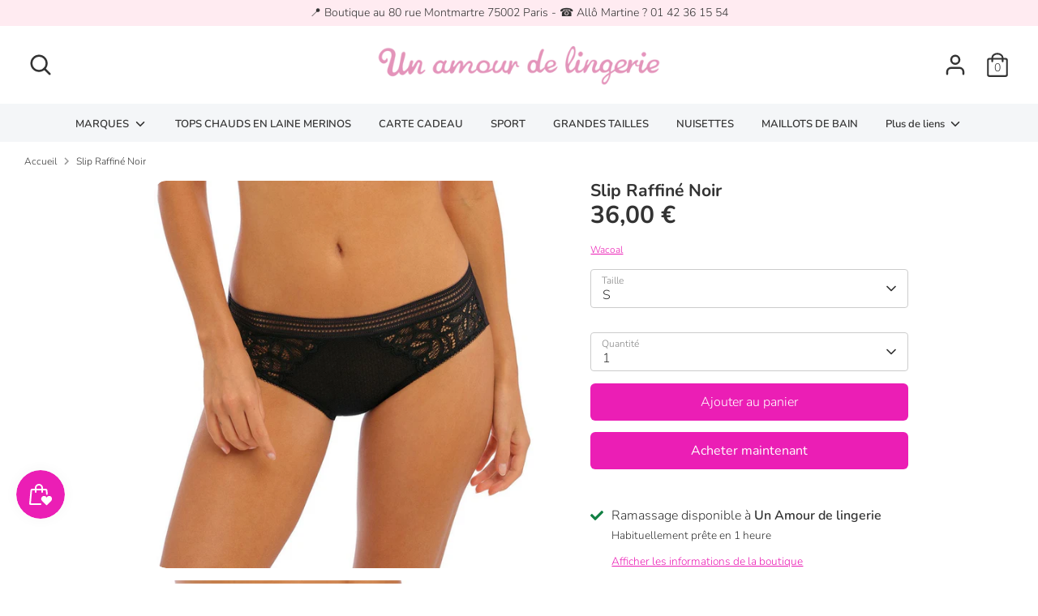

--- FILE ---
content_type: text/html; charset=utf-8
request_url: https://unamourdelingerie.com/products/slip-raffine-noir
body_size: 25408
content:
<!doctype html>
<html class="no-js supports-no-cookies" lang="fr">
<head>
  
  <!-- Boost 2.2.0 -->
  <meta charset="utf-8" />
<meta name="viewport" content="width=device-width,initial-scale=1.0" />
<meta http-equiv="X-UA-Compatible" content="IE=edge">

<link rel="preconnect" href="https://cdn.shopify.com" crossorigin>
<link rel="preconnect" href="https://fonts.shopify.com" crossorigin>
<link rel="preconnect" href="https://monorail-edge.shopifysvc.com"><link rel="preload" as="font" href="//unamourdelingerie.com/cdn/fonts/nunito/nunito_n3.c1d7c2242f5519d084eafc479d7cc132bcc8c480.woff2" type="font/woff2" crossorigin><link rel="preload" as="font" href="//unamourdelingerie.com/cdn/fonts/nunito/nunito_n4.fc49103dc396b42cae9460289072d384b6c6eb63.woff2" type="font/woff2" crossorigin><link rel="preload" as="font" href="//unamourdelingerie.com/cdn/fonts/nunito/nunito_i3.11db3ddffd5485d801b7a5d8a24c3b0e446751f1.woff2" type="font/woff2" crossorigin><link rel="preload" as="font" href="//unamourdelingerie.com/cdn/fonts/nunito/nunito_i4.fd53bf99043ab6c570187ed42d1b49192135de96.woff2" type="font/woff2" crossorigin><link rel="preload" as="font" href="//unamourdelingerie.com/cdn/fonts/nunito/nunito_n6.1a6c50dce2e2b3b0d31e02dbd9146b5064bea503.woff2" type="font/woff2" crossorigin><link rel="preload" as="font" href="//unamourdelingerie.com/cdn/fonts/nunito/nunito_n7.37cf9b8cf43b3322f7e6e13ad2aad62ab5dc9109.woff2" type="font/woff2" crossorigin><link rel="preload" as="font" href="//unamourdelingerie.com/cdn/fonts/nunito/nunito_n6.1a6c50dce2e2b3b0d31e02dbd9146b5064bea503.woff2" type="font/woff2" crossorigin><link rel="preload" href="//unamourdelingerie.com/cdn/shop/t/7/assets/vendor.min.js?v=70049190957510784931649087673" as="script">
<link rel="preload" href="//unamourdelingerie.com/cdn/shop/t/7/assets/theme.js?v=174556914035107733011649087672" as="script"><link rel="canonical" href="https://unamourdelingerie.com/products/slip-raffine-noir" /><link rel="shortcut icon" href="//unamourdelingerie.com/cdn/shop/files/favicon-un-amour-de-lingerie.png?v=1620943977" type="image/png" /><meta name="description" content="Jolie culotte de la marque de lingerie femme Wacoal, Raffiné Noir. Boutique Montorgueil, Paris 2ème arrondissement et eshop. Livraison offerte">
  <meta name="theme-color" content="#eb1eb5">

  
  <title>
    Wacoal | Paris | Culotte Raffiné Noir | Un Amour de lingerie
    
    
    
  </title>

  <meta property="og:site_name" content="Un Amour de lingerie">
<meta property="og:url" content="https://unamourdelingerie.com/products/slip-raffine-noir">
<meta property="og:title" content="Wacoal | Paris | Culotte Raffiné Noir | Un Amour de lingerie">
<meta property="og:type" content="product">
<meta property="og:description" content="Jolie culotte de la marque de lingerie femme Wacoal, Raffiné Noir. Boutique Montorgueil, Paris 2ème arrondissement et eshop. Livraison offerte"><meta property="og:image" content="http://unamourdelingerie.com/cdn/shop/files/slip-wacoal-raffine-black-paris1_1200x1200.jpg?v=1706739602">
  <meta property="og:image:secure_url" content="https://unamourdelingerie.com/cdn/shop/files/slip-wacoal-raffine-black-paris1_1200x1200.jpg?v=1706739602">
  <meta property="og:image:width" content="961">
  <meta property="og:image:height" content="961"><meta property="og:price:amount" content="36,00">
  <meta property="og:price:currency" content="EUR"><meta name="twitter:card" content="summary_large_image">
<meta name="twitter:title" content="Wacoal | Paris | Culotte Raffiné Noir | Un Amour de lingerie">
<meta name="twitter:description" content="Jolie culotte de la marque de lingerie femme Wacoal, Raffiné Noir. Boutique Montorgueil, Paris 2ème arrondissement et eshop. Livraison offerte">


  <link href="//unamourdelingerie.com/cdn/shop/t/7/assets/styles.css?v=16420332853252214491764758029" rel="stylesheet" type="text/css" media="all" />

  <script>
    document.documentElement.className = document.documentElement.className.replace('no-js', 'js');
    window.theme = window.theme || {};
    window.slate = window.slate || {};
    theme.moneyFormatWithCodeForProductsPreference = "{{amount_with_comma_separator}} €";
    theme.moneyFormatWithCodeForCartPreference = "{{amount_with_comma_separator}} €";
    theme.moneyFormat = "{{amount_with_comma_separator}} €";
    theme.strings = {
      addToCart: "Ajouter au panier",
      unavailable: "Non disponible",
      addressError: "Vous ne trouvez pas cette adresse",
      addressNoResults: "Aucun résultat pour cette adresse",
      addressQueryLimit: "Vous avez dépassé la limite de Google utilisation de l'API. Envisager la mise à niveau à un \u003ca href=\"https:\/\/developers.google.com\/maps\/premium\/usage-limits\"\u003erégime spécial\u003c\/a\u003e.",
      authError: "Il y avait un problème authentifier votre compte Google Maps.",
      addingToCart: "Ajouter",
      addedToCart: "Ajoutée",
      addedToCartPopupTitle: "Ajoutée:",
      addedToCartPopupItems: "Quantité",
      addedToCartPopupSubtotal: "Sous-total",
      addedToCartPopupGoToCart: "Procéder au paiement",
      cartTermsNotChecked: "Vous devez accepter les termes et conditions avant de continuer.",
      searchLoading: "le bourrage",
      searchMoreResults: "Afficher tous les résultats",
      searchNoResults: "Aucun résultat",
      priceFrom: "À partir de",
      quantityTooHigh: "Vous ne pouvez en avoir que [[ quantity ]] dans votre panier",
      onSale: "En solde",
      soldOut: "Épuisé",
      in_stock: "En stock",
      low_stock: "Stock limité",
      only_x_left: "[[ quantity ]] en stock",
      single_unit_available: "1 exemplaire disponible",
      x_units_available: "[[ quantity ]] exemplaires disponibles",
      unitPriceSeparator: " \/ ",
      close: "Fermer",
      cart_shipping_calculator_hide_calculator: "Masquer le calculateur d\u0026#39;expédition",
      cart_shipping_calculator_title: "Obtenir des estimations d\u0026#39;expédition",
      cart_general_hide_note: "Masquer les instructions pour le vendeur",
      cart_general_show_note: "Ajouter des instructions pour le vendeur",
      previous: "Précédente",
      next: "Suivante"
    };
    theme.routes = {
      account_login_url: '/account/login',
      account_register_url: '/account/register',
      account_addresses_url: '/account/addresses',
      search_url: '/search',
      cart_url: '/cart',
      cart_add_url: '/cart/add',
      cart_change_url: '/cart/change',
      product_recommendations_url: '/recommendations/products'
    };
    theme.settings = {
      dynamicQtyOpts: true,
      saleLabelEnabled: true,
      soldLabelEnabled: true,
      uniformProductGridImagesEnabled: true
    };
  </script><script>window.performance && window.performance.mark && window.performance.mark('shopify.content_for_header.start');</script><meta name="google-site-verification" content="TTiLmF_-0BfuS7mPqqqu2n45o2D8dKgSkryIrrJlboM">
<meta name="facebook-domain-verification" content="2geebgyhsy3zxontfdd1v9vga2v3s5">
<meta name="facebook-domain-verification" content="ugivbfsemj1d4bb9zlp1tbf9ni0mqi">
<meta id="shopify-digital-wallet" name="shopify-digital-wallet" content="/56723472563/digital_wallets/dialog">
<meta name="shopify-checkout-api-token" content="6c6fec582cd6f9122520be349c95d05d">
<meta id="in-context-paypal-metadata" data-shop-id="56723472563" data-venmo-supported="false" data-environment="production" data-locale="fr_FR" data-paypal-v4="true" data-currency="EUR">
<link rel="alternate" type="application/json+oembed" href="https://unamourdelingerie.com/products/slip-raffine-noir.oembed">
<script async="async" src="/checkouts/internal/preloads.js?locale=fr-FR"></script>
<script id="shopify-features" type="application/json">{"accessToken":"6c6fec582cd6f9122520be349c95d05d","betas":["rich-media-storefront-analytics"],"domain":"unamourdelingerie.com","predictiveSearch":true,"shopId":56723472563,"locale":"fr"}</script>
<script>var Shopify = Shopify || {};
Shopify.shop = "un-amour-de-lingerie-paris.myshopify.com";
Shopify.locale = "fr";
Shopify.currency = {"active":"EUR","rate":"1.0"};
Shopify.country = "FR";
Shopify.theme = {"name":"Boost","id":130202337459,"schema_name":"Boost","schema_version":"2.2.0","theme_store_id":863,"role":"main"};
Shopify.theme.handle = "null";
Shopify.theme.style = {"id":null,"handle":null};
Shopify.cdnHost = "unamourdelingerie.com/cdn";
Shopify.routes = Shopify.routes || {};
Shopify.routes.root = "/";</script>
<script type="module">!function(o){(o.Shopify=o.Shopify||{}).modules=!0}(window);</script>
<script>!function(o){function n(){var o=[];function n(){o.push(Array.prototype.slice.apply(arguments))}return n.q=o,n}var t=o.Shopify=o.Shopify||{};t.loadFeatures=n(),t.autoloadFeatures=n()}(window);</script>
<script id="shop-js-analytics" type="application/json">{"pageType":"product"}</script>
<script defer="defer" async type="module" src="//unamourdelingerie.com/cdn/shopifycloud/shop-js/modules/v2/client.init-shop-cart-sync_XvpUV7qp.fr.esm.js"></script>
<script defer="defer" async type="module" src="//unamourdelingerie.com/cdn/shopifycloud/shop-js/modules/v2/chunk.common_C2xzKNNs.esm.js"></script>
<script type="module">
  await import("//unamourdelingerie.com/cdn/shopifycloud/shop-js/modules/v2/client.init-shop-cart-sync_XvpUV7qp.fr.esm.js");
await import("//unamourdelingerie.com/cdn/shopifycloud/shop-js/modules/v2/chunk.common_C2xzKNNs.esm.js");

  window.Shopify.SignInWithShop?.initShopCartSync?.({"fedCMEnabled":true,"windoidEnabled":true});

</script>
<script>(function() {
  var isLoaded = false;
  function asyncLoad() {
    if (isLoaded) return;
    isLoaded = true;
    var urls = ["https:\/\/js.smile.io\/v1\/smile-shopify.js?shop=un-amour-de-lingerie-paris.myshopify.com","https:\/\/chimpstatic.com\/mcjs-connected\/js\/users\/e88954ec060b05790b3f7d51e\/c094873aed9cd4c18305ec495.js?shop=un-amour-de-lingerie-paris.myshopify.com"];
    for (var i = 0; i < urls.length; i++) {
      var s = document.createElement('script');
      s.type = 'text/javascript';
      s.async = true;
      s.src = urls[i];
      var x = document.getElementsByTagName('script')[0];
      x.parentNode.insertBefore(s, x);
    }
  };
  if(window.attachEvent) {
    window.attachEvent('onload', asyncLoad);
  } else {
    window.addEventListener('load', asyncLoad, false);
  }
})();</script>
<script id="__st">var __st={"a":56723472563,"offset":3600,"reqid":"e6b9fbaa-ba26-4a5a-bfb4-1b7fc779b17a-1768782185","pageurl":"unamourdelingerie.com\/products\/slip-raffine-noir","u":"0dd055ef7f3a","p":"product","rtyp":"product","rid":8734286610778};</script>
<script>window.ShopifyPaypalV4VisibilityTracking = true;</script>
<script id="captcha-bootstrap">!function(){'use strict';const t='contact',e='account',n='new_comment',o=[[t,t],['blogs',n],['comments',n],[t,'customer']],c=[[e,'customer_login'],[e,'guest_login'],[e,'recover_customer_password'],[e,'create_customer']],r=t=>t.map((([t,e])=>`form[action*='/${t}']:not([data-nocaptcha='true']) input[name='form_type'][value='${e}']`)).join(','),a=t=>()=>t?[...document.querySelectorAll(t)].map((t=>t.form)):[];function s(){const t=[...o],e=r(t);return a(e)}const i='password',u='form_key',d=['recaptcha-v3-token','g-recaptcha-response','h-captcha-response',i],f=()=>{try{return window.sessionStorage}catch{return}},m='__shopify_v',_=t=>t.elements[u];function p(t,e,n=!1){try{const o=window.sessionStorage,c=JSON.parse(o.getItem(e)),{data:r}=function(t){const{data:e,action:n}=t;return t[m]||n?{data:e,action:n}:{data:t,action:n}}(c);for(const[e,n]of Object.entries(r))t.elements[e]&&(t.elements[e].value=n);n&&o.removeItem(e)}catch(o){console.error('form repopulation failed',{error:o})}}const l='form_type',E='cptcha';function T(t){t.dataset[E]=!0}const w=window,h=w.document,L='Shopify',v='ce_forms',y='captcha';let A=!1;((t,e)=>{const n=(g='f06e6c50-85a8-45c8-87d0-21a2b65856fe',I='https://cdn.shopify.com/shopifycloud/storefront-forms-hcaptcha/ce_storefront_forms_captcha_hcaptcha.v1.5.2.iife.js',D={infoText:'Protégé par hCaptcha',privacyText:'Confidentialité',termsText:'Conditions'},(t,e,n)=>{const o=w[L][v],c=o.bindForm;if(c)return c(t,g,e,D).then(n);var r;o.q.push([[t,g,e,D],n]),r=I,A||(h.body.append(Object.assign(h.createElement('script'),{id:'captcha-provider',async:!0,src:r})),A=!0)});var g,I,D;w[L]=w[L]||{},w[L][v]=w[L][v]||{},w[L][v].q=[],w[L][y]=w[L][y]||{},w[L][y].protect=function(t,e){n(t,void 0,e),T(t)},Object.freeze(w[L][y]),function(t,e,n,w,h,L){const[v,y,A,g]=function(t,e,n){const i=e?o:[],u=t?c:[],d=[...i,...u],f=r(d),m=r(i),_=r(d.filter((([t,e])=>n.includes(e))));return[a(f),a(m),a(_),s()]}(w,h,L),I=t=>{const e=t.target;return e instanceof HTMLFormElement?e:e&&e.form},D=t=>v().includes(t);t.addEventListener('submit',(t=>{const e=I(t);if(!e)return;const n=D(e)&&!e.dataset.hcaptchaBound&&!e.dataset.recaptchaBound,o=_(e),c=g().includes(e)&&(!o||!o.value);(n||c)&&t.preventDefault(),c&&!n&&(function(t){try{if(!f())return;!function(t){const e=f();if(!e)return;const n=_(t);if(!n)return;const o=n.value;o&&e.removeItem(o)}(t);const e=Array.from(Array(32),(()=>Math.random().toString(36)[2])).join('');!function(t,e){_(t)||t.append(Object.assign(document.createElement('input'),{type:'hidden',name:u})),t.elements[u].value=e}(t,e),function(t,e){const n=f();if(!n)return;const o=[...t.querySelectorAll(`input[type='${i}']`)].map((({name:t})=>t)),c=[...d,...o],r={};for(const[a,s]of new FormData(t).entries())c.includes(a)||(r[a]=s);n.setItem(e,JSON.stringify({[m]:1,action:t.action,data:r}))}(t,e)}catch(e){console.error('failed to persist form',e)}}(e),e.submit())}));const S=(t,e)=>{t&&!t.dataset[E]&&(n(t,e.some((e=>e===t))),T(t))};for(const o of['focusin','change'])t.addEventListener(o,(t=>{const e=I(t);D(e)&&S(e,y())}));const B=e.get('form_key'),M=e.get(l),P=B&&M;t.addEventListener('DOMContentLoaded',(()=>{const t=y();if(P)for(const e of t)e.elements[l].value===M&&p(e,B);[...new Set([...A(),...v().filter((t=>'true'===t.dataset.shopifyCaptcha))])].forEach((e=>S(e,t)))}))}(h,new URLSearchParams(w.location.search),n,t,e,['guest_login'])})(!0,!0)}();</script>
<script integrity="sha256-4kQ18oKyAcykRKYeNunJcIwy7WH5gtpwJnB7kiuLZ1E=" data-source-attribution="shopify.loadfeatures" defer="defer" src="//unamourdelingerie.com/cdn/shopifycloud/storefront/assets/storefront/load_feature-a0a9edcb.js" crossorigin="anonymous"></script>
<script data-source-attribution="shopify.dynamic_checkout.dynamic.init">var Shopify=Shopify||{};Shopify.PaymentButton=Shopify.PaymentButton||{isStorefrontPortableWallets:!0,init:function(){window.Shopify.PaymentButton.init=function(){};var t=document.createElement("script");t.src="https://unamourdelingerie.com/cdn/shopifycloud/portable-wallets/latest/portable-wallets.fr.js",t.type="module",document.head.appendChild(t)}};
</script>
<script data-source-attribution="shopify.dynamic_checkout.buyer_consent">
  function portableWalletsHideBuyerConsent(e){var t=document.getElementById("shopify-buyer-consent"),n=document.getElementById("shopify-subscription-policy-button");t&&n&&(t.classList.add("hidden"),t.setAttribute("aria-hidden","true"),n.removeEventListener("click",e))}function portableWalletsShowBuyerConsent(e){var t=document.getElementById("shopify-buyer-consent"),n=document.getElementById("shopify-subscription-policy-button");t&&n&&(t.classList.remove("hidden"),t.removeAttribute("aria-hidden"),n.addEventListener("click",e))}window.Shopify?.PaymentButton&&(window.Shopify.PaymentButton.hideBuyerConsent=portableWalletsHideBuyerConsent,window.Shopify.PaymentButton.showBuyerConsent=portableWalletsShowBuyerConsent);
</script>
<script>
  function portableWalletsCleanup(e){e&&e.src&&console.error("Failed to load portable wallets script "+e.src);var t=document.querySelectorAll("shopify-accelerated-checkout .shopify-payment-button__skeleton, shopify-accelerated-checkout-cart .wallet-cart-button__skeleton"),e=document.getElementById("shopify-buyer-consent");for(let e=0;e<t.length;e++)t[e].remove();e&&e.remove()}function portableWalletsNotLoadedAsModule(e){e instanceof ErrorEvent&&"string"==typeof e.message&&e.message.includes("import.meta")&&"string"==typeof e.filename&&e.filename.includes("portable-wallets")&&(window.removeEventListener("error",portableWalletsNotLoadedAsModule),window.Shopify.PaymentButton.failedToLoad=e,"loading"===document.readyState?document.addEventListener("DOMContentLoaded",window.Shopify.PaymentButton.init):window.Shopify.PaymentButton.init())}window.addEventListener("error",portableWalletsNotLoadedAsModule);
</script>

<script type="module" src="https://unamourdelingerie.com/cdn/shopifycloud/portable-wallets/latest/portable-wallets.fr.js" onError="portableWalletsCleanup(this)" crossorigin="anonymous"></script>
<script nomodule>
  document.addEventListener("DOMContentLoaded", portableWalletsCleanup);
</script>

<script id='scb4127' type='text/javascript' async='' src='https://unamourdelingerie.com/cdn/shopifycloud/privacy-banner/storefront-banner.js'></script><link id="shopify-accelerated-checkout-styles" rel="stylesheet" media="screen" href="https://unamourdelingerie.com/cdn/shopifycloud/portable-wallets/latest/accelerated-checkout-backwards-compat.css" crossorigin="anonymous">
<style id="shopify-accelerated-checkout-cart">
        #shopify-buyer-consent {
  margin-top: 1em;
  display: inline-block;
  width: 100%;
}

#shopify-buyer-consent.hidden {
  display: none;
}

#shopify-subscription-policy-button {
  background: none;
  border: none;
  padding: 0;
  text-decoration: underline;
  font-size: inherit;
  cursor: pointer;
}

#shopify-subscription-policy-button::before {
  box-shadow: none;
}

      </style>
<script id="sections-script" data-sections="product-recommendations" defer="defer" src="//unamourdelingerie.com/cdn/shop/t/7/compiled_assets/scripts.js?3044"></script>
<script>window.performance && window.performance.mark && window.performance.mark('shopify.content_for_header.end');</script>
  <meta name="google-site-verification" content="DEo_5ibwtHplF1uozUsEioTZvYDben2u1Y0S8uG_rlc" />

<!-- Balisage JSON-LD généré par l'outil d'aide au balisage de données structurées de Google --> <script type="application/ld+json"> { "@context": "http://schema.org", "@type": "LocalBusiness", "name": "Un Amour de lingerie", "image": "https://cdn.shopify.com/s/files/1/0567/2347/2563/files/boutique-lingerie-taille-paris_460x.webp?v=1649190248", "telephone": "01 42 36 15 54", "email": "boutique@unamourdelingerie.fr", "address": { "@type": "PostalAddress", "streetAddress": "80 rue Montmartre", "addressLocality": "Paris", "postalCode": "75002" } } </script>
<script src="https://cdn.shopify.com/extensions/019bc7e9-d98c-71e0-bb25-69de9349bf29/smile-io-266/assets/smile-loader.js" type="text/javascript" defer="defer"></script>
<script src="https://cdn.shopify.com/extensions/1f805629-c1d3-44c5-afa0-f2ef641295ef/booster-page-speed-optimizer-1/assets/speed-embed.js" type="text/javascript" defer="defer"></script>
<link href="https://monorail-edge.shopifysvc.com" rel="dns-prefetch">
<script>(function(){if ("sendBeacon" in navigator && "performance" in window) {try {var session_token_from_headers = performance.getEntriesByType('navigation')[0].serverTiming.find(x => x.name == '_s').description;} catch {var session_token_from_headers = undefined;}var session_cookie_matches = document.cookie.match(/_shopify_s=([^;]*)/);var session_token_from_cookie = session_cookie_matches && session_cookie_matches.length === 2 ? session_cookie_matches[1] : "";var session_token = session_token_from_headers || session_token_from_cookie || "";function handle_abandonment_event(e) {var entries = performance.getEntries().filter(function(entry) {return /monorail-edge.shopifysvc.com/.test(entry.name);});if (!window.abandonment_tracked && entries.length === 0) {window.abandonment_tracked = true;var currentMs = Date.now();var navigation_start = performance.timing.navigationStart;var payload = {shop_id: 56723472563,url: window.location.href,navigation_start,duration: currentMs - navigation_start,session_token,page_type: "product"};window.navigator.sendBeacon("https://monorail-edge.shopifysvc.com/v1/produce", JSON.stringify({schema_id: "online_store_buyer_site_abandonment/1.1",payload: payload,metadata: {event_created_at_ms: currentMs,event_sent_at_ms: currentMs}}));}}window.addEventListener('pagehide', handle_abandonment_event);}}());</script>
<script id="web-pixels-manager-setup">(function e(e,d,r,n,o){if(void 0===o&&(o={}),!Boolean(null===(a=null===(i=window.Shopify)||void 0===i?void 0:i.analytics)||void 0===a?void 0:a.replayQueue)){var i,a;window.Shopify=window.Shopify||{};var t=window.Shopify;t.analytics=t.analytics||{};var s=t.analytics;s.replayQueue=[],s.publish=function(e,d,r){return s.replayQueue.push([e,d,r]),!0};try{self.performance.mark("wpm:start")}catch(e){}var l=function(){var e={modern:/Edge?\/(1{2}[4-9]|1[2-9]\d|[2-9]\d{2}|\d{4,})\.\d+(\.\d+|)|Firefox\/(1{2}[4-9]|1[2-9]\d|[2-9]\d{2}|\d{4,})\.\d+(\.\d+|)|Chrom(ium|e)\/(9{2}|\d{3,})\.\d+(\.\d+|)|(Maci|X1{2}).+ Version\/(15\.\d+|(1[6-9]|[2-9]\d|\d{3,})\.\d+)([,.]\d+|)( \(\w+\)|)( Mobile\/\w+|) Safari\/|Chrome.+OPR\/(9{2}|\d{3,})\.\d+\.\d+|(CPU[ +]OS|iPhone[ +]OS|CPU[ +]iPhone|CPU IPhone OS|CPU iPad OS)[ +]+(15[._]\d+|(1[6-9]|[2-9]\d|\d{3,})[._]\d+)([._]\d+|)|Android:?[ /-](13[3-9]|1[4-9]\d|[2-9]\d{2}|\d{4,})(\.\d+|)(\.\d+|)|Android.+Firefox\/(13[5-9]|1[4-9]\d|[2-9]\d{2}|\d{4,})\.\d+(\.\d+|)|Android.+Chrom(ium|e)\/(13[3-9]|1[4-9]\d|[2-9]\d{2}|\d{4,})\.\d+(\.\d+|)|SamsungBrowser\/([2-9]\d|\d{3,})\.\d+/,legacy:/Edge?\/(1[6-9]|[2-9]\d|\d{3,})\.\d+(\.\d+|)|Firefox\/(5[4-9]|[6-9]\d|\d{3,})\.\d+(\.\d+|)|Chrom(ium|e)\/(5[1-9]|[6-9]\d|\d{3,})\.\d+(\.\d+|)([\d.]+$|.*Safari\/(?![\d.]+ Edge\/[\d.]+$))|(Maci|X1{2}).+ Version\/(10\.\d+|(1[1-9]|[2-9]\d|\d{3,})\.\d+)([,.]\d+|)( \(\w+\)|)( Mobile\/\w+|) Safari\/|Chrome.+OPR\/(3[89]|[4-9]\d|\d{3,})\.\d+\.\d+|(CPU[ +]OS|iPhone[ +]OS|CPU[ +]iPhone|CPU IPhone OS|CPU iPad OS)[ +]+(10[._]\d+|(1[1-9]|[2-9]\d|\d{3,})[._]\d+)([._]\d+|)|Android:?[ /-](13[3-9]|1[4-9]\d|[2-9]\d{2}|\d{4,})(\.\d+|)(\.\d+|)|Mobile Safari.+OPR\/([89]\d|\d{3,})\.\d+\.\d+|Android.+Firefox\/(13[5-9]|1[4-9]\d|[2-9]\d{2}|\d{4,})\.\d+(\.\d+|)|Android.+Chrom(ium|e)\/(13[3-9]|1[4-9]\d|[2-9]\d{2}|\d{4,})\.\d+(\.\d+|)|Android.+(UC? ?Browser|UCWEB|U3)[ /]?(15\.([5-9]|\d{2,})|(1[6-9]|[2-9]\d|\d{3,})\.\d+)\.\d+|SamsungBrowser\/(5\.\d+|([6-9]|\d{2,})\.\d+)|Android.+MQ{2}Browser\/(14(\.(9|\d{2,})|)|(1[5-9]|[2-9]\d|\d{3,})(\.\d+|))(\.\d+|)|K[Aa][Ii]OS\/(3\.\d+|([4-9]|\d{2,})\.\d+)(\.\d+|)/},d=e.modern,r=e.legacy,n=navigator.userAgent;return n.match(d)?"modern":n.match(r)?"legacy":"unknown"}(),u="modern"===l?"modern":"legacy",c=(null!=n?n:{modern:"",legacy:""})[u],f=function(e){return[e.baseUrl,"/wpm","/b",e.hashVersion,"modern"===e.buildTarget?"m":"l",".js"].join("")}({baseUrl:d,hashVersion:r,buildTarget:u}),m=function(e){var d=e.version,r=e.bundleTarget,n=e.surface,o=e.pageUrl,i=e.monorailEndpoint;return{emit:function(e){var a=e.status,t=e.errorMsg,s=(new Date).getTime(),l=JSON.stringify({metadata:{event_sent_at_ms:s},events:[{schema_id:"web_pixels_manager_load/3.1",payload:{version:d,bundle_target:r,page_url:o,status:a,surface:n,error_msg:t},metadata:{event_created_at_ms:s}}]});if(!i)return console&&console.warn&&console.warn("[Web Pixels Manager] No Monorail endpoint provided, skipping logging."),!1;try{return self.navigator.sendBeacon.bind(self.navigator)(i,l)}catch(e){}var u=new XMLHttpRequest;try{return u.open("POST",i,!0),u.setRequestHeader("Content-Type","text/plain"),u.send(l),!0}catch(e){return console&&console.warn&&console.warn("[Web Pixels Manager] Got an unhandled error while logging to Monorail."),!1}}}}({version:r,bundleTarget:l,surface:e.surface,pageUrl:self.location.href,monorailEndpoint:e.monorailEndpoint});try{o.browserTarget=l,function(e){var d=e.src,r=e.async,n=void 0===r||r,o=e.onload,i=e.onerror,a=e.sri,t=e.scriptDataAttributes,s=void 0===t?{}:t,l=document.createElement("script"),u=document.querySelector("head"),c=document.querySelector("body");if(l.async=n,l.src=d,a&&(l.integrity=a,l.crossOrigin="anonymous"),s)for(var f in s)if(Object.prototype.hasOwnProperty.call(s,f))try{l.dataset[f]=s[f]}catch(e){}if(o&&l.addEventListener("load",o),i&&l.addEventListener("error",i),u)u.appendChild(l);else{if(!c)throw new Error("Did not find a head or body element to append the script");c.appendChild(l)}}({src:f,async:!0,onload:function(){if(!function(){var e,d;return Boolean(null===(d=null===(e=window.Shopify)||void 0===e?void 0:e.analytics)||void 0===d?void 0:d.initialized)}()){var d=window.webPixelsManager.init(e)||void 0;if(d){var r=window.Shopify.analytics;r.replayQueue.forEach((function(e){var r=e[0],n=e[1],o=e[2];d.publishCustomEvent(r,n,o)})),r.replayQueue=[],r.publish=d.publishCustomEvent,r.visitor=d.visitor,r.initialized=!0}}},onerror:function(){return m.emit({status:"failed",errorMsg:"".concat(f," has failed to load")})},sri:function(e){var d=/^sha384-[A-Za-z0-9+/=]+$/;return"string"==typeof e&&d.test(e)}(c)?c:"",scriptDataAttributes:o}),m.emit({status:"loading"})}catch(e){m.emit({status:"failed",errorMsg:(null==e?void 0:e.message)||"Unknown error"})}}})({shopId: 56723472563,storefrontBaseUrl: "https://unamourdelingerie.com",extensionsBaseUrl: "https://extensions.shopifycdn.com/cdn/shopifycloud/web-pixels-manager",monorailEndpoint: "https://monorail-edge.shopifysvc.com/unstable/produce_batch",surface: "storefront-renderer",enabledBetaFlags: ["2dca8a86"],webPixelsConfigList: [{"id":"2988474714","configuration":"{\"accountID\":\"ab87ca0e-1df6-4c7a-b20f-7249316eccd6\",\"endpoint\":\"https:\/\/m.moast.io\/apps\/moast\/event\"}","eventPayloadVersion":"v1","runtimeContext":"STRICT","scriptVersion":"f0586dad335268df5f6073df999a20f8","type":"APP","apiClientId":108560121857,"privacyPurposes":["ANALYTICS","MARKETING","SALE_OF_DATA"],"dataSharingAdjustments":{"protectedCustomerApprovalScopes":["read_customer_address","read_customer_email","read_customer_name","read_customer_personal_data","read_customer_phone"]}},{"id":"2234384730","configuration":"{\"webPixelName\":\"Judge.me\"}","eventPayloadVersion":"v1","runtimeContext":"STRICT","scriptVersion":"34ad157958823915625854214640f0bf","type":"APP","apiClientId":683015,"privacyPurposes":["ANALYTICS"],"dataSharingAdjustments":{"protectedCustomerApprovalScopes":["read_customer_email","read_customer_name","read_customer_personal_data","read_customer_phone"]}},{"id":"1960051034","configuration":"{\"tagID\":\"2614094218256\"}","eventPayloadVersion":"v1","runtimeContext":"STRICT","scriptVersion":"18031546ee651571ed29edbe71a3550b","type":"APP","apiClientId":3009811,"privacyPurposes":["ANALYTICS","MARKETING","SALE_OF_DATA"],"dataSharingAdjustments":{"protectedCustomerApprovalScopes":["read_customer_address","read_customer_email","read_customer_name","read_customer_personal_data","read_customer_phone"]}},{"id":"451772762","configuration":"{\"pixel_id\":\"616769109441046\",\"pixel_type\":\"facebook_pixel\",\"metaapp_system_user_token\":\"-\"}","eventPayloadVersion":"v1","runtimeContext":"OPEN","scriptVersion":"ca16bc87fe92b6042fbaa3acc2fbdaa6","type":"APP","apiClientId":2329312,"privacyPurposes":["ANALYTICS","MARKETING","SALE_OF_DATA"],"dataSharingAdjustments":{"protectedCustomerApprovalScopes":["read_customer_address","read_customer_email","read_customer_name","read_customer_personal_data","read_customer_phone"]}},{"id":"188055898","eventPayloadVersion":"v1","runtimeContext":"LAX","scriptVersion":"1","type":"CUSTOM","privacyPurposes":["ANALYTICS"],"name":"Google Analytics tag (migrated)"},{"id":"shopify-app-pixel","configuration":"{}","eventPayloadVersion":"v1","runtimeContext":"STRICT","scriptVersion":"0450","apiClientId":"shopify-pixel","type":"APP","privacyPurposes":["ANALYTICS","MARKETING"]},{"id":"shopify-custom-pixel","eventPayloadVersion":"v1","runtimeContext":"LAX","scriptVersion":"0450","apiClientId":"shopify-pixel","type":"CUSTOM","privacyPurposes":["ANALYTICS","MARKETING"]}],isMerchantRequest: false,initData: {"shop":{"name":"Un Amour de lingerie","paymentSettings":{"currencyCode":"EUR"},"myshopifyDomain":"un-amour-de-lingerie-paris.myshopify.com","countryCode":"FR","storefrontUrl":"https:\/\/unamourdelingerie.com"},"customer":null,"cart":null,"checkout":null,"productVariants":[{"price":{"amount":36.0,"currencyCode":"EUR"},"product":{"title":"Slip Raffiné Noir","vendor":"Wacoal","id":"8734286610778","untranslatedTitle":"Slip Raffiné Noir","url":"\/products\/slip-raffine-noir","type":""},"id":"47604272464218","image":{"src":"\/\/unamourdelingerie.com\/cdn\/shop\/files\/slip-wacoal-raffine-black-paris1.jpg?v=1706739602"},"sku":null,"title":"S","untranslatedTitle":"S"},{"price":{"amount":36.0,"currencyCode":"EUR"},"product":{"title":"Slip Raffiné Noir","vendor":"Wacoal","id":"8734286610778","untranslatedTitle":"Slip Raffiné Noir","url":"\/products\/slip-raffine-noir","type":""},"id":"47604272496986","image":{"src":"\/\/unamourdelingerie.com\/cdn\/shop\/files\/slip-wacoal-raffine-black-paris1.jpg?v=1706739602"},"sku":null,"title":"M","untranslatedTitle":"M"},{"price":{"amount":36.0,"currencyCode":"EUR"},"product":{"title":"Slip Raffiné Noir","vendor":"Wacoal","id":"8734286610778","untranslatedTitle":"Slip Raffiné Noir","url":"\/products\/slip-raffine-noir","type":""},"id":"47604272529754","image":{"src":"\/\/unamourdelingerie.com\/cdn\/shop\/files\/slip-wacoal-raffine-black-paris1.jpg?v=1706739602"},"sku":null,"title":"L","untranslatedTitle":"L"},{"price":{"amount":36.0,"currencyCode":"EUR"},"product":{"title":"Slip Raffiné Noir","vendor":"Wacoal","id":"8734286610778","untranslatedTitle":"Slip Raffiné Noir","url":"\/products\/slip-raffine-noir","type":""},"id":"47604272562522","image":{"src":"\/\/unamourdelingerie.com\/cdn\/shop\/files\/slip-wacoal-raffine-black-paris1.jpg?v=1706739602"},"sku":null,"title":"XL","untranslatedTitle":"XL"},{"price":{"amount":36.0,"currencyCode":"EUR"},"product":{"title":"Slip Raffiné Noir","vendor":"Wacoal","id":"8734286610778","untranslatedTitle":"Slip Raffiné Noir","url":"\/products\/slip-raffine-noir","type":""},"id":"47604272595290","image":{"src":"\/\/unamourdelingerie.com\/cdn\/shop\/files\/slip-wacoal-raffine-black-paris1.jpg?v=1706739602"},"sku":null,"title":"XXL","untranslatedTitle":"XXL"}],"purchasingCompany":null},},"https://unamourdelingerie.com/cdn","fcfee988w5aeb613cpc8e4bc33m6693e112",{"modern":"","legacy":""},{"shopId":"56723472563","storefrontBaseUrl":"https:\/\/unamourdelingerie.com","extensionBaseUrl":"https:\/\/extensions.shopifycdn.com\/cdn\/shopifycloud\/web-pixels-manager","surface":"storefront-renderer","enabledBetaFlags":"[\"2dca8a86\"]","isMerchantRequest":"false","hashVersion":"fcfee988w5aeb613cpc8e4bc33m6693e112","publish":"custom","events":"[[\"page_viewed\",{}],[\"product_viewed\",{\"productVariant\":{\"price\":{\"amount\":36.0,\"currencyCode\":\"EUR\"},\"product\":{\"title\":\"Slip Raffiné Noir\",\"vendor\":\"Wacoal\",\"id\":\"8734286610778\",\"untranslatedTitle\":\"Slip Raffiné Noir\",\"url\":\"\/products\/slip-raffine-noir\",\"type\":\"\"},\"id\":\"47604272464218\",\"image\":{\"src\":\"\/\/unamourdelingerie.com\/cdn\/shop\/files\/slip-wacoal-raffine-black-paris1.jpg?v=1706739602\"},\"sku\":null,\"title\":\"S\",\"untranslatedTitle\":\"S\"}}]]"});</script><script>
  window.ShopifyAnalytics = window.ShopifyAnalytics || {};
  window.ShopifyAnalytics.meta = window.ShopifyAnalytics.meta || {};
  window.ShopifyAnalytics.meta.currency = 'EUR';
  var meta = {"product":{"id":8734286610778,"gid":"gid:\/\/shopify\/Product\/8734286610778","vendor":"Wacoal","type":"","handle":"slip-raffine-noir","variants":[{"id":47604272464218,"price":3600,"name":"Slip Raffiné Noir - S","public_title":"S","sku":null},{"id":47604272496986,"price":3600,"name":"Slip Raffiné Noir - M","public_title":"M","sku":null},{"id":47604272529754,"price":3600,"name":"Slip Raffiné Noir - L","public_title":"L","sku":null},{"id":47604272562522,"price":3600,"name":"Slip Raffiné Noir - XL","public_title":"XL","sku":null},{"id":47604272595290,"price":3600,"name":"Slip Raffiné Noir - XXL","public_title":"XXL","sku":null}],"remote":false},"page":{"pageType":"product","resourceType":"product","resourceId":8734286610778,"requestId":"e6b9fbaa-ba26-4a5a-bfb4-1b7fc779b17a-1768782185"}};
  for (var attr in meta) {
    window.ShopifyAnalytics.meta[attr] = meta[attr];
  }
</script>
<script class="analytics">
  (function () {
    var customDocumentWrite = function(content) {
      var jquery = null;

      if (window.jQuery) {
        jquery = window.jQuery;
      } else if (window.Checkout && window.Checkout.$) {
        jquery = window.Checkout.$;
      }

      if (jquery) {
        jquery('body').append(content);
      }
    };

    var hasLoggedConversion = function(token) {
      if (token) {
        return document.cookie.indexOf('loggedConversion=' + token) !== -1;
      }
      return false;
    }

    var setCookieIfConversion = function(token) {
      if (token) {
        var twoMonthsFromNow = new Date(Date.now());
        twoMonthsFromNow.setMonth(twoMonthsFromNow.getMonth() + 2);

        document.cookie = 'loggedConversion=' + token + '; expires=' + twoMonthsFromNow;
      }
    }

    var trekkie = window.ShopifyAnalytics.lib = window.trekkie = window.trekkie || [];
    if (trekkie.integrations) {
      return;
    }
    trekkie.methods = [
      'identify',
      'page',
      'ready',
      'track',
      'trackForm',
      'trackLink'
    ];
    trekkie.factory = function(method) {
      return function() {
        var args = Array.prototype.slice.call(arguments);
        args.unshift(method);
        trekkie.push(args);
        return trekkie;
      };
    };
    for (var i = 0; i < trekkie.methods.length; i++) {
      var key = trekkie.methods[i];
      trekkie[key] = trekkie.factory(key);
    }
    trekkie.load = function(config) {
      trekkie.config = config || {};
      trekkie.config.initialDocumentCookie = document.cookie;
      var first = document.getElementsByTagName('script')[0];
      var script = document.createElement('script');
      script.type = 'text/javascript';
      script.onerror = function(e) {
        var scriptFallback = document.createElement('script');
        scriptFallback.type = 'text/javascript';
        scriptFallback.onerror = function(error) {
                var Monorail = {
      produce: function produce(monorailDomain, schemaId, payload) {
        var currentMs = new Date().getTime();
        var event = {
          schema_id: schemaId,
          payload: payload,
          metadata: {
            event_created_at_ms: currentMs,
            event_sent_at_ms: currentMs
          }
        };
        return Monorail.sendRequest("https://" + monorailDomain + "/v1/produce", JSON.stringify(event));
      },
      sendRequest: function sendRequest(endpointUrl, payload) {
        // Try the sendBeacon API
        if (window && window.navigator && typeof window.navigator.sendBeacon === 'function' && typeof window.Blob === 'function' && !Monorail.isIos12()) {
          var blobData = new window.Blob([payload], {
            type: 'text/plain'
          });

          if (window.navigator.sendBeacon(endpointUrl, blobData)) {
            return true;
          } // sendBeacon was not successful

        } // XHR beacon

        var xhr = new XMLHttpRequest();

        try {
          xhr.open('POST', endpointUrl);
          xhr.setRequestHeader('Content-Type', 'text/plain');
          xhr.send(payload);
        } catch (e) {
          console.log(e);
        }

        return false;
      },
      isIos12: function isIos12() {
        return window.navigator.userAgent.lastIndexOf('iPhone; CPU iPhone OS 12_') !== -1 || window.navigator.userAgent.lastIndexOf('iPad; CPU OS 12_') !== -1;
      }
    };
    Monorail.produce('monorail-edge.shopifysvc.com',
      'trekkie_storefront_load_errors/1.1',
      {shop_id: 56723472563,
      theme_id: 130202337459,
      app_name: "storefront",
      context_url: window.location.href,
      source_url: "//unamourdelingerie.com/cdn/s/trekkie.storefront.cd680fe47e6c39ca5d5df5f0a32d569bc48c0f27.min.js"});

        };
        scriptFallback.async = true;
        scriptFallback.src = '//unamourdelingerie.com/cdn/s/trekkie.storefront.cd680fe47e6c39ca5d5df5f0a32d569bc48c0f27.min.js';
        first.parentNode.insertBefore(scriptFallback, first);
      };
      script.async = true;
      script.src = '//unamourdelingerie.com/cdn/s/trekkie.storefront.cd680fe47e6c39ca5d5df5f0a32d569bc48c0f27.min.js';
      first.parentNode.insertBefore(script, first);
    };
    trekkie.load(
      {"Trekkie":{"appName":"storefront","development":false,"defaultAttributes":{"shopId":56723472563,"isMerchantRequest":null,"themeId":130202337459,"themeCityHash":"5584137166441006540","contentLanguage":"fr","currency":"EUR","eventMetadataId":"fddfd3b6-c8f4-40a9-b4d0-a0a08fbaa3a6"},"isServerSideCookieWritingEnabled":true,"monorailRegion":"shop_domain","enabledBetaFlags":["65f19447"]},"Session Attribution":{},"S2S":{"facebookCapiEnabled":true,"source":"trekkie-storefront-renderer","apiClientId":580111}}
    );

    var loaded = false;
    trekkie.ready(function() {
      if (loaded) return;
      loaded = true;

      window.ShopifyAnalytics.lib = window.trekkie;

      var originalDocumentWrite = document.write;
      document.write = customDocumentWrite;
      try { window.ShopifyAnalytics.merchantGoogleAnalytics.call(this); } catch(error) {};
      document.write = originalDocumentWrite;

      window.ShopifyAnalytics.lib.page(null,{"pageType":"product","resourceType":"product","resourceId":8734286610778,"requestId":"e6b9fbaa-ba26-4a5a-bfb4-1b7fc779b17a-1768782185","shopifyEmitted":true});

      var match = window.location.pathname.match(/checkouts\/(.+)\/(thank_you|post_purchase)/)
      var token = match? match[1]: undefined;
      if (!hasLoggedConversion(token)) {
        setCookieIfConversion(token);
        window.ShopifyAnalytics.lib.track("Viewed Product",{"currency":"EUR","variantId":47604272464218,"productId":8734286610778,"productGid":"gid:\/\/shopify\/Product\/8734286610778","name":"Slip Raffiné Noir - S","price":"36.00","sku":null,"brand":"Wacoal","variant":"S","category":"","nonInteraction":true,"remote":false},undefined,undefined,{"shopifyEmitted":true});
      window.ShopifyAnalytics.lib.track("monorail:\/\/trekkie_storefront_viewed_product\/1.1",{"currency":"EUR","variantId":47604272464218,"productId":8734286610778,"productGid":"gid:\/\/shopify\/Product\/8734286610778","name":"Slip Raffiné Noir - S","price":"36.00","sku":null,"brand":"Wacoal","variant":"S","category":"","nonInteraction":true,"remote":false,"referer":"https:\/\/unamourdelingerie.com\/products\/slip-raffine-noir"});
      }
    });


        var eventsListenerScript = document.createElement('script');
        eventsListenerScript.async = true;
        eventsListenerScript.src = "//unamourdelingerie.com/cdn/shopifycloud/storefront/assets/shop_events_listener-3da45d37.js";
        document.getElementsByTagName('head')[0].appendChild(eventsListenerScript);

})();</script>
  <script>
  if (!window.ga || (window.ga && typeof window.ga !== 'function')) {
    window.ga = function ga() {
      (window.ga.q = window.ga.q || []).push(arguments);
      if (window.Shopify && window.Shopify.analytics && typeof window.Shopify.analytics.publish === 'function') {
        window.Shopify.analytics.publish("ga_stub_called", {}, {sendTo: "google_osp_migration"});
      }
      console.error("Shopify's Google Analytics stub called with:", Array.from(arguments), "\nSee https://help.shopify.com/manual/promoting-marketing/pixels/pixel-migration#google for more information.");
    };
    if (window.Shopify && window.Shopify.analytics && typeof window.Shopify.analytics.publish === 'function') {
      window.Shopify.analytics.publish("ga_stub_initialized", {}, {sendTo: "google_osp_migration"});
    }
  }
</script>
<script
  defer
  src="https://unamourdelingerie.com/cdn/shopifycloud/perf-kit/shopify-perf-kit-3.0.4.min.js"
  data-application="storefront-renderer"
  data-shop-id="56723472563"
  data-render-region="gcp-us-east1"
  data-page-type="product"
  data-theme-instance-id="130202337459"
  data-theme-name="Boost"
  data-theme-version="2.2.0"
  data-monorail-region="shop_domain"
  data-resource-timing-sampling-rate="10"
  data-shs="true"
  data-shs-beacon="true"
  data-shs-export-with-fetch="true"
  data-shs-logs-sample-rate="1"
  data-shs-beacon-endpoint="https://unamourdelingerie.com/api/collect"
></script>
</head>

<body id="wacoal-paris-culotte-raffine-noir-un-amour-de-lingerie" class="template-product">
  <a class="in-page-link visually-hidden skip-link" href="#MainContent">Passer au contenu</a>

  <div id="shopify-section-header" class="shopify-section"><style data-shopify>
  .store-logo--image{
    max-width: 380px;
    width: 380px;
  }

  @media only screen and (max-width: 939px) {
    .store-logo--image {
      width: auto;
    }
  }

  
    .utils__item--search-icon,
    .settings-open-bar--small,
    .utils__right {
      width: calc(50% - (380px / 2));
    }
  
</style>
<div class="site-header docking-header" data-section-id="header" data-section-type="header" role="banner"><section class="announcement-bar"><div class="announcement-bar__content container">📍 Boutique au 80 rue Montmartre 75002 Paris -  ☎️  Allô Martine ? 01 42 36 15 54</div></section><header class="header-content container">
      <div class="page-header page-width"><!-- LOGO / STORE NAME --><div class="h1 store-logo  hide-for-search    store-logo--image store-logo-desktop--center store-logo-mobile--own_row" itemscope itemtype="http://schema.org/Organization"><!-- DESKTOP LOGO -->
  <a href="/" itemprop="url" class="site-logo site-header__logo-image">
    <meta itemprop="name" content="Un Amour de lingerie"><div class="rimage-outer-wrapper" style="max-width: 898px; max-height: 155px">
  <div class="rimage-wrapper lazyload--placeholder" style="padding-top:17.260579064587972%">
    
    
    
      <img class="rimage__image lazyload fade-in "
      src="data:image/svg+xml,%3Csvg%20xmlns='http://www.w3.org/2000/svg'/%3E"
      data-src="//unamourdelingerie.com/cdn/shop/files/logo-un-amour-de-lingerie-02_{width}x.png?v=1619820909"
      data-widths="[180, 220, 300, 360, 460, 540, 720, 900, 1080, 1296, 1512, 1728, 2048]"
      data-aspectratio="5.7935483870967746"
      data-sizes="auto"
      alt="Soutien-gorge grande taille pour femme ronde"
       >
    

    <noscript>
      
      <img src="//unamourdelingerie.com/cdn/shop/files/logo-un-amour-de-lingerie-02_1024x1024.png?v=1619820909" alt="Soutien-gorge grande taille pour femme ronde" class="rimage__image">
    </noscript>
  </div>
</div>



</a></div>
<div class="docked-mobile-navigation-container">
        <div class="docked-mobile-navigation-container__inner"><div class="utils relative  utils--center">
          <!-- MOBILE BURGER -->
          <button class="btn btn--plain burger-icon feather-icon js-mobile-menu-icon hide-for-search" aria-label="Basculer le menu">
            <svg aria-hidden="true" focusable="false" role="presentation" class="icon feather-menu" viewBox="0 0 24 24"><path d="M3 12h18M3 6h18M3 18h18"/></svg>
          </button>
  <!-- DESKTOP SEARCH ICON-->
    <div class="utils__item utils__item--search-icon utils__item--search-center hide-for-search desktop-only">
      <a href="/search" class="plain-link js-search-form-open" aria-label="Chercher">
        <span class="feather-icon icon--header">
          <svg aria-hidden="true" focusable="false" role="presentation" class="icon feather-search" viewBox="0 0 24 24"><circle cx="10.5" cy="10.5" r="7.5"/><path d="M21 21l-5.2-5.2"/></svg>
        </span>
        <span class="icon-fallback-text">Recherche</span>
      </a>
    </div>
  

            <!-- DESKTOP SEARCH -->
  
  

  <div class="utils__item search-bar desktop-only search-bar--fadein  live-search live-search--show-price  desktop-only">
  <div class="search-bar__container">
    <button class="btn btn--plain feather-icon icon--header search-form__icon js-search-form-open" aria-label="Ouvrir la recherche">
      <svg aria-hidden="true" focusable="false" role="presentation" class="icon feather-search" viewBox="0 0 24 24"><circle cx="10.5" cy="10.5" r="7.5"/><path d="M21 21l-5.2-5.2"/></svg>
    </button>
    <span class="icon-fallback-text">Recherche</span>

    <form class="search-form" action="/search" method="get" role="search" autocomplete="off">
      <input type="hidden" name="type" value="product,article,page" />
      <input type="hidden" name="options[prefix]" value="last" />
      <label for="open-search-closed " class="label-hidden">
        Rechercher dans la boutique
      </label>
      <input type="search"
             name="q"
             id="open-search-closed "
             value=""
             placeholder="Rechercher dans la boutique"
             class="search-form__input"
             autocomplete="off"
             autocorrect="off">
      <button type="submit" class="btn btn--plain search-form__button" aria-label="Chercher">
      </button>
    </form>

    
      <button class="btn btn--plain feather-icon icon--header search-form__icon search-form__icon-close js-search-form-close" aria-label="Fermer">
        <svg aria-hidden="true" focusable="false" role="presentation" class="icon feather-x" viewBox="0 0 24 24"><path d="M18 6L6 18M6 6l12 12"/></svg>
      </button>
      <span class="icon-fallback-text">Fermer la recherche</span>
    

    <div class="search-bar__results">
    </div>
  </div>
</div>




<!-- LOGO / STORE NAME --><div class="h1 store-logo  hide-for-search    store-logo--image store-logo-desktop--center store-logo-mobile--own_row" itemscope itemtype="http://schema.org/Organization"><!-- DESKTOP LOGO -->
  <a href="/" itemprop="url" class="site-logo site-header__logo-image">
    <meta itemprop="name" content="Un Amour de lingerie"><div class="rimage-outer-wrapper" style="max-width: 898px; max-height: 155px">
  <div class="rimage-wrapper lazyload--placeholder" style="padding-top:17.260579064587972%">
    
    
    
      <img class="rimage__image lazyload fade-in "
      src="data:image/svg+xml,%3Csvg%20xmlns='http://www.w3.org/2000/svg'/%3E"
      data-src="//unamourdelingerie.com/cdn/shop/files/logo-un-amour-de-lingerie-02_{width}x.png?v=1619820909"
      data-widths="[180, 220, 300, 360, 460, 540, 720, 900, 1080, 1296, 1512, 1728, 2048]"
      data-aspectratio="5.7935483870967746"
      data-sizes="auto"
      alt="Soutien-gorge grande taille pour femme ronde"
       >
    

    <noscript>
      
      <img src="//unamourdelingerie.com/cdn/shop/files/logo-un-amour-de-lingerie-02_1024x1024.png?v=1619820909" alt="Soutien-gorge grande taille pour femme ronde" class="rimage__image">
    </noscript>
  </div>
</div>



</a></div>
<div class="utils__right"><!-- MOBILE SEARCH ICON-->
  <a href="/search" class="plain-link utils__item utils__item--search-icon utils__item--search-own_row hide-for-search mobile-only js-search-form-open" aria-label="Chercher">
    <span class="feather-icon icon--header">
      <svg aria-hidden="true" focusable="false" role="presentation" class="icon feather-search" viewBox="0 0 24 24"><circle cx="10.5" cy="10.5" r="7.5"/><path d="M21 21l-5.2-5.2"/></svg>
    </span>
    <span class="icon-fallback-text">Recherche</span>
  </a>
              <!-- MOBILE SEARCH -->
  
  

  <div class="utils__item search-bar mobile-only  search-bar--fadein  live-search live-search--show-price  settings-close-mobile-bar">
  <div class="search-bar__container">
    <button class="btn btn--plain feather-icon icon--header search-form__icon js-search-form-open" aria-label="Ouvrir la recherche">
      <svg aria-hidden="true" focusable="false" role="presentation" class="icon feather-search" viewBox="0 0 24 24"><circle cx="10.5" cy="10.5" r="7.5"/><path d="M21 21l-5.2-5.2"/></svg>
    </button>
    <span class="icon-fallback-text">Recherche</span>

    <form class="search-form" action="/search" method="get" role="search" autocomplete="off">
      <input type="hidden" name="type" value="product,article,page" />
      <input type="hidden" name="options[prefix]" value="last" />
      <label for="open-search-mobile-closed " class="label-hidden">
        Rechercher dans la boutique
      </label>
      <input type="search"
             name="q"
             id="open-search-mobile-closed "
             value=""
             placeholder="Rechercher dans la boutique"
             class="search-form__input"
             autocomplete="off"
             autocorrect="off">
      <button type="submit" class="btn btn--plain search-form__button" aria-label="Chercher">
      </button>
    </form>

    
      <button class="btn btn--plain feather-icon icon--header search-form__icon search-form__icon-close js-search-form-close " aria-label="Fermer">
        <svg aria-hidden="true" focusable="false" role="presentation" class="icon feather-x" viewBox="0 0 24 24"><path d="M18 6L6 18M6 6l12 12"/></svg>
      </button>
      <span class="icon-fallback-text ">Fermer la recherche</span>
    <div class="search-bar__results">
    </div>

    
  </div>
</div>




<!-- ACCOUNT -->
            
              <div class="utils__item customer-account hide-for-search">
    <a href="/account" class="customer-account__parent-link feather-icon icon--header" aria-haspopup="true" aria-expanded="false" aria-label="Compte"><svg aria-hidden="true" focusable="false" role="presentation" class="icon icon-account" viewBox="0 0 24 24"><path d="M20 21v-2a4 4 0 0 0-4-4H8a4 4 0 0 0-4 4v2"/><circle cx="12" cy="7" r="4"/></svg></a>
    <ul class="customer-account__menu">
      
        <li class="customer-account__link customer-login">
          <a href="/account/login">
            Se connecter
          </a>
        </li>
        <li class="customer-account__link customer-register">
          <a href="/account/register">
          Créer un compte
          </a>
        </li>
      
    </ul>
  </div>
            

            <!-- CART -->
            
            
            <div class="utils__item header-cart hide-for-search">
              <a href="/cart">
                <span class="feather-icon icon--header"><svg aria-hidden="true" focusable="false" role="presentation" class="icon feather-bag" viewBox="0 0 24 28"><rect x="1" y="7" width="22" height="20" rx="2" ry="2"/><path d="M6 10V6a5 4 2 0 1 12 0v4"/></svg></span>
                <span class="header-cart__count">0</span>
              </a>
              
            </div>
            
          </div>

        </div>

        
        </div>
        </div>
        
      </div>
    </header>

    
    <div class="docked-navigation-container docked-navigation-container--center">
    <div class="docked-navigation-container__inner">
    

    <section class="header-navigation container">
      <nav class="navigation__container page-width ">

        <!-- DOCKED NAV SEARCH CENTER LAYOUT--><div class="docking-header__utils docking-header__center-layout-search">
            <a href="/search" class="plain-link utils__item hide-for-search js-search-form-open" aria-label="Chercher">
              <span class="feather-icon icon--header">
                <svg aria-hidden="true" focusable="false" role="presentation" class="icon feather-search" viewBox="0 0 24 24"><circle cx="10.5" cy="10.5" r="7.5"/><path d="M21 21l-5.2-5.2"/></svg>
              </span>
              <span class="icon-fallback-text">Recherche</span>
            </a>
          </div><!-- MOBILE MENU UTILS -->
        <div class="mobile-menu-utils"><!-- MOBILE MENU CLOSE -->
          <button class="btn btn--plain close-mobile-menu js-close-mobile-menu" aria-label="Fermer">
            <span class="feather-icon icon--header">
              <svg aria-hidden="true" focusable="false" role="presentation" class="icon feather-x" viewBox="0 0 24 24"><path d="M18 6L6 18M6 6l12 12"/></svg>
            </span>
          </button>
        </div>

        <!-- MOBILE MENU SEARCH BAR -->
        <div class="mobile-menu-search-bar">
          <div class="utils__item search-bar mobile-only  search-bar--fadein  live-search live-search--show-price mobile-menu-search">
  <div class="search-bar__container">
    <button class="btn btn--plain feather-icon icon--header search-form__icon js-search-form-open" aria-label="Ouvrir la recherche">
      <svg aria-hidden="true" focusable="false" role="presentation" class="icon feather-search" viewBox="0 0 24 24"><circle cx="10.5" cy="10.5" r="7.5"/><path d="M21 21l-5.2-5.2"/></svg>
    </button>
    <span class="icon-fallback-text">Recherche</span>

    <form class="search-form" action="/search" method="get" role="search" autocomplete="off">
      <input type="hidden" name="type" value="product,article,page" />
      <input type="hidden" name="options[prefix]" value="last" />
      <label for="mobile-menu-search" class="label-hidden">
        Rechercher dans la boutique
      </label>
      <input type="search"
             name="q"
             id="mobile-menu-search"
             value=""
             placeholder="Rechercher dans la boutique"
             class="search-form__input"
             autocomplete="off"
             autocorrect="off">
      <button type="submit" class="btn btn--plain search-form__button" aria-label="Chercher">
      </button>
    </form>

    
  </div>
</div>



        </div>

        <!-- MOBILE MENU -->
        <ul class="nav mobile-site-nav">
          
            <li class="mobile-site-nav__item">
              <a href="/collections/marques" class="mobile-site-nav__link">
                MARQUES
              </a>
              
                <button class="btn--plain feather-icon mobile-site-nav__icon" aria-label="Ouvrir le menu déroulant"><svg aria-hidden="true" focusable="false" role="presentation" class="icon feather-icon feather-chevron-down" viewBox="0 0 24 24"><path d="M6 9l6 6 6-6"/></svg>
</button>
              
              
                <ul class="mobile-site-nav__menu">
                  
                    <li class="mobile-site-nav__item">
                      <a href="/collections/anita" class="mobile-site-nav__link">
                        Anita Sport
                      </a>
                      
                      
                    </li>
                  
                    <li class="mobile-site-nav__item">
                      <a href="/collections/antigel" class="mobile-site-nav__link">
                        Antigel
                      </a>
                      
                      
                    </li>
                  
                    <li class="mobile-site-nav__item">
                      <a href="/collections/chantal-thomass" class="mobile-site-nav__link">
                        Chantal Thomass
                      </a>
                      
                      
                    </li>
                  
                    <li class="mobile-site-nav__item">
                      <a href="/collections/chantelle" class="mobile-site-nav__link">
                        Chantelle
                      </a>
                      
                      
                    </li>
                  
                    <li class="mobile-site-nav__item">
                      <a href="/collections/lingerie-elomi" class="mobile-site-nav__link">
                        Elomi
                      </a>
                      
                      
                    </li>
                  
                    <li class="mobile-site-nav__item">
                      <a href="/collections/fantasie" class="mobile-site-nav__link">
                        Fantasie
                      </a>
                      
                      
                    </li>
                  
                    <li class="mobile-site-nav__item">
                      <a href="/collections/freya" class="mobile-site-nav__link">
                        Freya
                      </a>
                      
                      
                    </li>
                  
                    <li class="mobile-site-nav__item">
                      <a href="/collections/lise-charmel-paris" class="mobile-site-nav__link">
                        Lise Charmel
                      </a>
                      
                      
                    </li>
                  
                    <li class="mobile-site-nav__item">
                      <a href="/collections/marie-jo-lingerie-paris" class="mobile-site-nav__link">
                        Marie Jo
                      </a>
                      
                      
                    </li>
                  
                    <li class="mobile-site-nav__item">
                      <a href="/collections/marjolaine" class="mobile-site-nav__link">
                        Marjolaine
                      </a>
                      
                      
                    </li>
                  
                    <li class="mobile-site-nav__item">
                      <a href="/collections/miraclesuit" class="mobile-site-nav__link">
                        Miraclesuit
                      </a>
                      
                      
                    </li>
                  
                    <li class="mobile-site-nav__item">
                      <a href="/collections/miss-anita" class="mobile-site-nav__link">
                        Miss Anita
                      </a>
                      
                      
                    </li>
                  
                    <li class="mobile-site-nav__item">
                      <a href="/collections/oscalito" class="mobile-site-nav__link">
                        Oscalito
                      </a>
                      
                      
                    </li>
                  
                    <li class="mobile-site-nav__item">
                      <a href="/collections/prima-donna-lingerie-paris" class="mobile-site-nav__link">
                        PrimaDonna
                      </a>
                      
                      
                    </li>
                  
                    <li class="mobile-site-nav__item">
                      <a href="/collections/simone-perele" class="mobile-site-nav__link">
                        Simone Pérèle
                      </a>
                      
                      
                    </li>
                  
                    <li class="mobile-site-nav__item">
                      <a href="/collections/wacoal-paris" class="mobile-site-nav__link">
                        Wacoal
                      </a>
                      
                      
                    </li>
                  
                </ul>
              
            </li>
          
            <li class="mobile-site-nav__item">
              <a href="/collections/oscalito" class="mobile-site-nav__link">
                TOPS CHAUDS EN LAINE MERINOS
              </a>
              
              
            </li>
          
            <li class="mobile-site-nav__item">
              <a href="/collections/cartes-cadeaux" class="mobile-site-nav__link">
                CARTE CADEAU
              </a>
              
              
            </li>
          
            <li class="mobile-site-nav__item">
              <a href="/collections/sport" class="mobile-site-nav__link">
                SPORT
              </a>
              
              
            </li>
          
            <li class="mobile-site-nav__item">
              <a href="/collections/lingerie-grande-taille" class="mobile-site-nav__link">
                GRANDES TAILLES
              </a>
              
              
            </li>
          
            <li class="mobile-site-nav__item">
              <a href="/collections/nuisette-soie" class="mobile-site-nav__link">
                NUISETTES
              </a>
              
              
            </li>
          
            <li class="mobile-site-nav__item">
              <a href="/collections/maillots-de-bain-paris" class="mobile-site-nav__link">
                MAILLOTS DE BAIN
              </a>
              
              
            </li>
          
            <li class="mobile-site-nav__item">
              <a href="/collections/soutiens-gorge" class="mobile-site-nav__link">
                SOUTIENS-GORGE
              </a>
              
                <button class="btn--plain feather-icon mobile-site-nav__icon" aria-label="Ouvrir le menu déroulant"><svg aria-hidden="true" focusable="false" role="presentation" class="icon feather-icon feather-chevron-down" viewBox="0 0 24 24"><path d="M6 9l6 6 6-6"/></svg>
</button>
              
              
                <ul class="mobile-site-nav__menu">
                  
                    <li class="mobile-site-nav__item">
                      <a href="/collections/allaitement" class="mobile-site-nav__link">
                        Allaitement
                      </a>
                      
                      
                    </li>
                  
                    <li class="mobile-site-nav__item">
                      <a href="/collections/armatures" class="mobile-site-nav__link">
                        Armatures
                      </a>
                      
                      
                    </li>
                  
                    <li class="mobile-site-nav__item">
                      <a href="/collections/balconnet" class="mobile-site-nav__link">
                        Balconnet
                      </a>
                      
                      
                    </li>
                  
                    <li class="mobile-site-nav__item">
                      <a href="/collections/bandeau" class="mobile-site-nav__link">
                        Bandeau
                      </a>
                      
                      
                    </li>
                  
                    <li class="mobile-site-nav__item">
                      <a href="/collections/body" class="mobile-site-nav__link">
                        Body
                      </a>
                      
                      
                    </li>
                  
                    <li class="mobile-site-nav__item">
                      <a href="/collections/bustier" class="mobile-site-nav__link">
                        Bustier
                      </a>
                      
                      
                    </li>
                  
                    <li class="mobile-site-nav__item">
                      <a href="/collections/coques" class="mobile-site-nav__link">
                        Coques
                      </a>
                      
                      
                    </li>
                  
                    <li class="mobile-site-nav__item">
                      <a href="/collections/corbeille" class="mobile-site-nav__link">
                        Corbeille
                      </a>
                      
                      
                    </li>
                  
                    <li class="mobile-site-nav__item">
                      <a href="/collections/emboitant" class="mobile-site-nav__link">
                        Emboîtant
                      </a>
                      
                      
                    </li>
                  
                    <li class="mobile-site-nav__item">
                      <a href="/collections/push-up" class="mobile-site-nav__link">
                        Push-up
                      </a>
                      
                      
                    </li>
                  
                    <li class="mobile-site-nav__item">
                      <a href="/collections/sans-armatures" class="mobile-site-nav__link">
                        Sans armatures
                      </a>
                      
                      
                    </li>
                  
                    <li class="mobile-site-nav__item">
                      <a href="/collections/triangle" class="mobile-site-nav__link">
                        Triangle
                      </a>
                      
                      
                    </li>
                  
                </ul>
              
            </li>
          
            <li class="mobile-site-nav__item">
              <a href="/collections/culottes-bas" class="mobile-site-nav__link">
                CULOTTES & BAS
              </a>
              
                <button class="btn--plain feather-icon mobile-site-nav__icon" aria-label="Ouvrir le menu déroulant"><svg aria-hidden="true" focusable="false" role="presentation" class="icon feather-icon feather-chevron-down" viewBox="0 0 24 24"><path d="M6 9l6 6 6-6"/></svg>
</button>
              
              
                <ul class="mobile-site-nav__menu">
                  
                    <li class="mobile-site-nav__item">
                      <a href="/collections/culotte" class="mobile-site-nav__link">
                        Culotte
                      </a>
                      
                      
                    </li>
                  
                    <li class="mobile-site-nav__item">
                      <a href="/collections/culotte-haute" class="mobile-site-nav__link">
                        Culotte haute
                      </a>
                      
                      
                    </li>
                  
                    <li class="mobile-site-nav__item">
                      <a href="/collections/shorty" class="mobile-site-nav__link">
                        Shorty
                      </a>
                      
                      
                    </li>
                  
                    <li class="mobile-site-nav__item">
                      <a href="/collections/slip" class="mobile-site-nav__link">
                        Slip
                      </a>
                      
                      
                    </li>
                  
                    <li class="mobile-site-nav__item">
                      <a href="/collections/string" class="mobile-site-nav__link">
                        String
                      </a>
                      
                      
                    </li>
                  
                    <li class="mobile-site-nav__item">
                      <a href="/collections/tanga" class="mobile-site-nav__link">
                        Tanga
                      </a>
                      
                      
                    </li>
                  
                </ul>
              
            </li>
          
        </ul>

        <div class="header-social-icons">
          

  <div class="social-links ">
    <ul class="social-links__list">
      
      
        <li><a aria-label="Facebook" class="facebook" target="_blank" rel="noopener" href="https://www.facebook.com/UnAmourdeL"><svg aria-hidden="true" focusable="false" role="presentation" class="icon svg-facebook" viewBox="0 0 24 24"><path d="M22.676 0H1.324C.593 0 0 .593 0 1.324v21.352C0 23.408.593 24 1.324 24h11.494v-9.294H9.689v-3.621h3.129V8.41c0-3.099 1.894-4.785 4.659-4.785 1.325 0 2.464.097 2.796.141v3.24h-1.921c-1.5 0-1.792.721-1.792 1.771v2.311h3.584l-.465 3.63H16.56V24h6.115c.733 0 1.325-.592 1.325-1.324V1.324C24 .593 23.408 0 22.676 0"/></svg></a></li>
      
      
      
      
        <li><a aria-label="Instagram" class="instagram" target="_blank" rel="noopener" href="https://www.instagram.com/un_amour_de_lingerie/"><svg aria-hidden="true" focusable="false" role="presentation" class="icon svg-instagram" viewBox="0 0 24 24"><path d="M12 0C8.74 0 8.333.015 7.053.072 5.775.132 4.905.333 4.14.63c-.789.306-1.459.717-2.126 1.384S.935 3.35.63 4.14C.333 4.905.131 5.775.072 7.053.012 8.333 0 8.74 0 12s.015 3.667.072 4.947c.06 1.277.261 2.148.558 2.913a5.885 5.885 0 0 0 1.384 2.126A5.868 5.868 0 0 0 4.14 23.37c.766.296 1.636.499 2.913.558C8.333 23.988 8.74 24 12 24s3.667-.015 4.947-.072c1.277-.06 2.148-.262 2.913-.558a5.898 5.898 0 0 0 2.126-1.384 5.86 5.86 0 0 0 1.384-2.126c.296-.765.499-1.636.558-2.913.06-1.28.072-1.687.072-4.947s-.015-3.667-.072-4.947c-.06-1.277-.262-2.149-.558-2.913a5.89 5.89 0 0 0-1.384-2.126A5.847 5.847 0 0 0 19.86.63c-.765-.297-1.636-.499-2.913-.558C15.667.012 15.26 0 12 0zm0 2.16c3.203 0 3.585.016 4.85.071 1.17.055 1.805.249 2.227.415.562.217.96.477 1.382.896.419.42.679.819.896 1.381.164.422.36 1.057.413 2.227.057 1.266.07 1.646.07 4.85s-.015 3.585-.074 4.85c-.061 1.17-.256 1.805-.421 2.227a3.81 3.81 0 0 1-.899 1.382 3.744 3.744 0 0 1-1.38.896c-.42.164-1.065.36-2.235.413-1.274.057-1.649.07-4.859.07-3.211 0-3.586-.015-4.859-.074-1.171-.061-1.816-.256-2.236-.421a3.716 3.716 0 0 1-1.379-.899 3.644 3.644 0 0 1-.9-1.38c-.165-.42-.359-1.065-.42-2.235-.045-1.26-.061-1.649-.061-4.844 0-3.196.016-3.586.061-4.861.061-1.17.255-1.814.42-2.234.21-.57.479-.96.9-1.381.419-.419.81-.689 1.379-.898.42-.166 1.051-.361 2.221-.421 1.275-.045 1.65-.06 4.859-.06l.045.03zm0 3.678a6.162 6.162 0 1 0 0 12.324 6.162 6.162 0 1 0 0-12.324zM12 16c-2.21 0-4-1.79-4-4s1.79-4 4-4 4 1.79 4 4-1.79 4-4 4zm7.846-10.405a1.441 1.441 0 0 1-2.88 0 1.44 1.44 0 0 1 2.88 0z"/></svg></a></li>
      
      
      

      
    </ul>
  </div>


        </div>

        <!-- MAIN MENU -->
        <ul class="nav site-nav  site-nav--center">
          

<li class="site-nav__item site-nav__item--has-dropdown
                        
                        site-nav__item--smalldropdown">
                <a href="/collections/marques" class="site-nav__link" aria-haspopup="true" aria-expanded="false">
                  MARQUES
                  <span class="feather-icon site-nav__icon"><svg aria-hidden="true" focusable="false" role="presentation" class="icon feather-icon feather-chevron-down" viewBox="0 0 24 24"><path d="M6 9l6 6 6-6"/></svg>
</span>
                </a>
                  <div class="site-nav__dropdown  js-mobile-menu-dropdown small-dropdown">
                    

                    <ul class="small-dropdown__container">
                      
                        <li class="small-dropdown__item ">
                          
                            <a href="/collections/anita" class="site-nav__link site-nav__dropdown-link">Anita Sport</a>
                          
                        </li>
                      
                        <li class="small-dropdown__item ">
                          
                            <a href="/collections/antigel" class="site-nav__link site-nav__dropdown-link">Antigel</a>
                          
                        </li>
                      
                        <li class="small-dropdown__item ">
                          
                            <a href="/collections/chantal-thomass" class="site-nav__link site-nav__dropdown-link">Chantal Thomass</a>
                          
                        </li>
                      
                        <li class="small-dropdown__item ">
                          
                            <a href="/collections/chantelle" class="site-nav__link site-nav__dropdown-link">Chantelle</a>
                          
                        </li>
                      
                        <li class="small-dropdown__item ">
                          
                            <a href="/collections/lingerie-elomi" class="site-nav__link site-nav__dropdown-link">Elomi</a>
                          
                        </li>
                      
                        <li class="small-dropdown__item ">
                          
                            <a href="/collections/fantasie" class="site-nav__link site-nav__dropdown-link">Fantasie</a>
                          
                        </li>
                      
                        <li class="small-dropdown__item ">
                          
                            <a href="/collections/freya" class="site-nav__link site-nav__dropdown-link">Freya</a>
                          
                        </li>
                      
                        <li class="small-dropdown__item ">
                          
                            <a href="/collections/lise-charmel-paris" class="site-nav__link site-nav__dropdown-link">Lise Charmel</a>
                          
                        </li>
                      
                        <li class="small-dropdown__item ">
                          
                            <a href="/collections/marie-jo-lingerie-paris" class="site-nav__link site-nav__dropdown-link">Marie Jo</a>
                          
                        </li>
                      
                        <li class="small-dropdown__item ">
                          
                            <a href="/collections/marjolaine" class="site-nav__link site-nav__dropdown-link">Marjolaine</a>
                          
                        </li>
                      
                        <li class="small-dropdown__item ">
                          
                            <a href="/collections/miraclesuit" class="site-nav__link site-nav__dropdown-link">Miraclesuit</a>
                          
                        </li>
                      
                        <li class="small-dropdown__item ">
                          
                            <a href="/collections/miss-anita" class="site-nav__link site-nav__dropdown-link">Miss Anita</a>
                          
                        </li>
                      
                        <li class="small-dropdown__item ">
                          
                            <a href="/collections/oscalito" class="site-nav__link site-nav__dropdown-link">Oscalito</a>
                          
                        </li>
                      
                        <li class="small-dropdown__item ">
                          
                            <a href="/collections/prima-donna-lingerie-paris" class="site-nav__link site-nav__dropdown-link">PrimaDonna</a>
                          
                        </li>
                      
                        <li class="small-dropdown__item ">
                          
                            <a href="/collections/simone-perele" class="site-nav__link site-nav__dropdown-link">Simone Pérèle</a>
                          
                        </li>
                      
                        <li class="small-dropdown__item ">
                          
                            <a href="/collections/wacoal-paris" class="site-nav__link site-nav__dropdown-link">Wacoal</a>
                          
                        </li>
                      
                    </ul>

                      
                  </div>
                
              </li>
            
          

              <li class="site-nav__item ">
                <a href="/collections/oscalito" class="site-nav__link">TOPS CHAUDS EN LAINE MERINOS</a>
              </li>
            
          

              <li class="site-nav__item ">
                <a href="/collections/cartes-cadeaux" class="site-nav__link">CARTE CADEAU</a>
              </li>
            
          

              <li class="site-nav__item ">
                <a href="/collections/sport" class="site-nav__link">SPORT</a>
              </li>
            
          

              <li class="site-nav__item ">
                <a href="/collections/lingerie-grande-taille" class="site-nav__link">GRANDES TAILLES</a>
              </li>
            
          

              <li class="site-nav__item ">
                <a href="/collections/nuisette-soie" class="site-nav__link">NUISETTES</a>
              </li>
            
          

              <li class="site-nav__item ">
                <a href="/collections/maillots-de-bain-paris" class="site-nav__link">MAILLOTS DE BAIN</a>
              </li>
            
          

<li class="site-nav__item site-nav__item--has-dropdown
                        
                        site-nav__item--smalldropdown">
                <a href="/collections/soutiens-gorge" class="site-nav__link" aria-haspopup="true" aria-expanded="false">
                  SOUTIENS-GORGE
                  <span class="feather-icon site-nav__icon"><svg aria-hidden="true" focusable="false" role="presentation" class="icon feather-icon feather-chevron-down" viewBox="0 0 24 24"><path d="M6 9l6 6 6-6"/></svg>
</span>
                </a>
                  <div class="site-nav__dropdown  js-mobile-menu-dropdown small-dropdown">
                    

                    <ul class="small-dropdown__container">
                      
                        <li class="small-dropdown__item ">
                          
                            <a href="/collections/allaitement" class="site-nav__link site-nav__dropdown-link">Allaitement</a>
                          
                        </li>
                      
                        <li class="small-dropdown__item ">
                          
                            <a href="/collections/armatures" class="site-nav__link site-nav__dropdown-link">Armatures</a>
                          
                        </li>
                      
                        <li class="small-dropdown__item ">
                          
                            <a href="/collections/balconnet" class="site-nav__link site-nav__dropdown-link">Balconnet</a>
                          
                        </li>
                      
                        <li class="small-dropdown__item ">
                          
                            <a href="/collections/bandeau" class="site-nav__link site-nav__dropdown-link">Bandeau</a>
                          
                        </li>
                      
                        <li class="small-dropdown__item ">
                          
                            <a href="/collections/body" class="site-nav__link site-nav__dropdown-link">Body</a>
                          
                        </li>
                      
                        <li class="small-dropdown__item ">
                          
                            <a href="/collections/bustier" class="site-nav__link site-nav__dropdown-link">Bustier</a>
                          
                        </li>
                      
                        <li class="small-dropdown__item ">
                          
                            <a href="/collections/coques" class="site-nav__link site-nav__dropdown-link">Coques</a>
                          
                        </li>
                      
                        <li class="small-dropdown__item ">
                          
                            <a href="/collections/corbeille" class="site-nav__link site-nav__dropdown-link">Corbeille</a>
                          
                        </li>
                      
                        <li class="small-dropdown__item ">
                          
                            <a href="/collections/emboitant" class="site-nav__link site-nav__dropdown-link">Emboîtant</a>
                          
                        </li>
                      
                        <li class="small-dropdown__item ">
                          
                            <a href="/collections/push-up" class="site-nav__link site-nav__dropdown-link">Push-up</a>
                          
                        </li>
                      
                        <li class="small-dropdown__item ">
                          
                            <a href="/collections/sans-armatures" class="site-nav__link site-nav__dropdown-link">Sans armatures</a>
                          
                        </li>
                      
                        <li class="small-dropdown__item ">
                          
                            <a href="/collections/triangle" class="site-nav__link site-nav__dropdown-link">Triangle</a>
                          
                        </li>
                      
                    </ul>

                      
                  </div>
                
              </li>
            
          

<li class="site-nav__item site-nav__item--has-dropdown
                        
                        site-nav__item--smalldropdown">
                <a href="/collections/culottes-bas" class="site-nav__link" aria-haspopup="true" aria-expanded="false">
                  CULOTTES & BAS
                  <span class="feather-icon site-nav__icon"><svg aria-hidden="true" focusable="false" role="presentation" class="icon feather-icon feather-chevron-down" viewBox="0 0 24 24"><path d="M6 9l6 6 6-6"/></svg>
</span>
                </a>
                  <div class="site-nav__dropdown  js-mobile-menu-dropdown small-dropdown">
                    

                    <ul class="small-dropdown__container">
                      
                        <li class="small-dropdown__item ">
                          
                            <a href="/collections/culotte" class="site-nav__link site-nav__dropdown-link">Culotte</a>
                          
                        </li>
                      
                        <li class="small-dropdown__item ">
                          
                            <a href="/collections/culotte-haute" class="site-nav__link site-nav__dropdown-link">Culotte haute</a>
                          
                        </li>
                      
                        <li class="small-dropdown__item ">
                          
                            <a href="/collections/shorty" class="site-nav__link site-nav__dropdown-link">Shorty</a>
                          
                        </li>
                      
                        <li class="small-dropdown__item ">
                          
                            <a href="/collections/slip" class="site-nav__link site-nav__dropdown-link">Slip</a>
                          
                        </li>
                      
                        <li class="small-dropdown__item ">
                          
                            <a href="/collections/string" class="site-nav__link site-nav__dropdown-link">String</a>
                          
                        </li>
                      
                        <li class="small-dropdown__item ">
                          
                            <a href="/collections/tanga" class="site-nav__link site-nav__dropdown-link">Tanga</a>
                          
                        </li>
                      
                    </ul>

                      
                  </div>
                
              </li>
            
          

          <li class="site-nav__item site-nav__more-links more-links site-nav__invisible site-nav__item--has-dropdown">
            <a href="#" class="site-nav__link" aria-haspopup="true" aria-expanded="false">
              Plus de liens
              <span class="feather-icon site-nav__icon"><svg aria-hidden="true" focusable="false" role="presentation" class="icon feather-icon feather-chevron-down" viewBox="0 0 24 24"><path d="M6 9l6 6 6-6"/></svg>
</span>
            </a>
            <div class="site-nav__dropdown small-dropdown more-links-dropdown">
              <div class="page-width relative">
                <ul class="small-dropdown__container"></ul>
                <div class="more-links__dropdown-container"></div>
              </div>
            </div>
          </li>
        </ul>

        
          <div class="docking-header__utils utils">
            <!-- DOCKED NAV SEARCH LEFT LAYOUT -->
            <div class="docking-header__left-layout-search utils__item">
              <a href="/search" class="plain-link hide-for-search js-search-form-open" aria-label="Chercher">
                <span class="feather-icon icon--header">
                  <svg aria-hidden="true" focusable="false" role="presentation" class="icon feather-search" viewBox="0 0 24 24"><circle cx="10.5" cy="10.5" r="7.5"/><path d="M21 21l-5.2-5.2"/></svg>
                </span>
                <span class="icon-fallback-text">Recherche</span>
              </a>
            </div>

            

            <div class="utils__item search-bar desktop-only search-bar--fadein  live-search live-search--show-price settings-closed-bar">
  <div class="search-bar__container">
    <button class="btn btn--plain feather-icon icon--header search-form__icon js-search-form-open" aria-label="Ouvrir la recherche">
      <svg aria-hidden="true" focusable="false" role="presentation" class="icon feather-search" viewBox="0 0 24 24"><circle cx="10.5" cy="10.5" r="7.5"/><path d="M21 21l-5.2-5.2"/></svg>
    </button>
    <span class="icon-fallback-text">Recherche</span>

    <form class="search-form" action="/search" method="get" role="search" autocomplete="off">
      <input type="hidden" name="type" value="product,article,page" />
      <input type="hidden" name="options[prefix]" value="last" />
      <label for="closed-docked-search" class="label-hidden">
        Rechercher dans la boutique
      </label>
      <input type="search"
             name="q"
             id="closed-docked-search"
             value=""
             placeholder="Rechercher dans la boutique"
             class="search-form__input"
             autocomplete="off"
             autocorrect="off">
      <button type="submit" class="btn btn--plain search-form__button" aria-label="Chercher">
      </button>
    </form>

    
      <button class="btn btn--plain feather-icon icon--header search-form__icon search-form__icon-close js-search-form-close" aria-label="Fermer">
        <svg aria-hidden="true" focusable="false" role="presentation" class="icon feather-x" viewBox="0 0 24 24"><path d="M18 6L6 18M6 6l12 12"/></svg>
      </button>
      <span class="icon-fallback-text">Fermer la recherche</span>
    

    <div class="search-bar__results">
    </div>
  </div>
</div>




            <!-- DOCKED ACCOUNT -->
            
              <div class="utils__item customer-account hide-for-search">
    <a href="/account" class="customer-account__parent-link feather-icon icon--header" aria-haspopup="true" aria-expanded="false" aria-label="Compte"><svg aria-hidden="true" focusable="false" role="presentation" class="icon icon-account" viewBox="0 0 24 24"><path d="M20 21v-2a4 4 0 0 0-4-4H8a4 4 0 0 0-4 4v2"/><circle cx="12" cy="7" r="4"/></svg></a>
    <ul class="customer-account__menu">
      
        <li class="customer-account__link customer-login">
          <a href="/account/login">
            Se connecter
          </a>
        </li>
        <li class="customer-account__link customer-register">
          <a href="/account/register">
          Créer un compte
          </a>
        </li>
      
    </ul>
  </div>
            

            <!-- DOCKED NAV CART -->
            
            <div class="utils__item header-cart hide-for-search">
              <a href="/cart">
                <span class="feather-icon icon--header"><svg aria-hidden="true" focusable="false" role="presentation" class="icon feather-bag" viewBox="0 0 24 28"><rect x="1" y="7" width="22" height="20" rx="2" ry="2"/><path d="M6 10V6a5 4 2 0 1 12 0v4"/></svg></span>
                <span class="header-cart__count">0</span>
              </a>
              
            </div>
            
          </div>
        
      </nav>
    </section>
    <!-- MOBILE OPEN SEARCH -->
    

    
    
    
    

    

    
    </div>
    </div>
    
  </div>
</div>
  <div class="container breadcrumbs-container">
    <div class="page-width">
      <script type="application/ld+json">
  {
    "@context": "https://schema.org",
    "@type": "BreadcrumbList",
    "itemListElement": [
      {
        "@type": "ListItem",
        "position": 1,
        "name": "Accueil",
        "item": "https:\/\/unamourdelingerie.com\/"
      },{
          "@type": "ListItem",
          "position": 2,
          "name": "Slip Raffiné Noir",
          "item": "https:\/\/unamourdelingerie.com\/products\/slip-raffine-noir"
        }]
  }
</script>
<nav class="breadcrumbs" aria-label="Fil d&#39;Ariane">
  <ol class="breadcrumbs-list">
    <li class="breadcrumbs-list__item">
      <a class="breadcrumbs-list__link" href="/">Accueil</a> <span class="icon"><svg height="24" viewBox="0 0 24 24" width="24" xmlns="http://www.w3.org/2000/svg">
  <title>Right</title>
  <path fill="currentColor" d="M8.59 16.34l4.58-4.59-4.58-4.59L10 5.75l6 6-6 6z"/>
</svg></span>
    </li><li class="breadcrumbs-list__item">
        <a class="breadcrumbs-list__link" href="/products/slip-raffine-noir" aria-current="page">Slip Raffiné Noir</a>
      </li></ol></nav>

    </div>
  </div>

  <main id="MainContent"><div id="shopify-section-template--15572527186099__main" class="shopify-section section-product-template"><div data-section-id="template--15572527186099__main" data-section-type="product" data-enable-history-state="true" data-components="custom-select">
  <div class="container product-detail very-large-row-under">
    <div class="page-width">
      <div class="product-layout-grid">
        <div class="product-layout-grid__images layout--list has-multiple-images" data-product-image-layout="list">
          <div class="product-detail__images-container">
            
              <div class="product-detail__images" data-featured-media-id="46559000756570">
                
                  <div class="product-detail__image"><a href="//unamourdelingerie.com/cdn/shop/files/slip-wacoal-raffine-black-paris1.jpg?v=1706739602"
                        data-product-image
                        data-product-media
                        data-media-id="46559000756570"
                        data-image-w="961"
                        data-image-h="961"
                        class="global-border-radius"><div id="FeaturedMedia-template--15572527186099__main-46559000756570-wrapper"
    class="product-media-wrapper"
    data-media-id="template--15572527186099__main-46559000756570">
  
      <div class="product-media product-media--image">
        <div class="rimage-outer-wrapper" style="max-width: 961px; max-height: 961px">
  <div class="rimage-wrapper lazyload--placeholder" style="padding-top:100.0%">
    
    
    
      <img class="rimage__image lazyload fade-in "
      src="data:image/svg+xml,%3Csvg%20xmlns='http://www.w3.org/2000/svg'/%3E"
      data-src="//unamourdelingerie.com/cdn/shop/files/slip-wacoal-raffine-black-paris1_{width}x.jpg?v=1706739602"
      data-widths="[180, 220, 300, 360, 460, 540, 720, 900, 1080, 1296, 1512, 1728, 2048]"
      data-aspectratio="1.0"
      data-sizes="auto"
      alt=""
       >
    

    <noscript>
      
      <img src="//unamourdelingerie.com/cdn/shop/files/slip-wacoal-raffine-black-paris1_1024x1024.jpg?v=1706739602" alt="" class="rimage__image">
    </noscript>
  </div>
</div>



      </div>
    
</div>
</a></div>
                
                  <div class="product-detail__image"><a href="//unamourdelingerie.com/cdn/shop/files/slip-wacoal-raffine-black-paris4.jpg?v=1706739092"
                        data-product-image
                        data-product-media
                        data-media-id="46559018451290"
                        data-image-w="992"
                        data-image-h="1389"
                        class="global-border-radius"><div id="FeaturedMedia-template--15572527186099__main-46559018451290-wrapper"
    class="product-media-wrapper"
    data-media-id="template--15572527186099__main-46559018451290">
  
      <div class="product-media product-media--image">
        <div class="rimage-outer-wrapper" style="max-width: 992px; max-height: 1389px">
  <div class="rimage-wrapper lazyload--placeholder" style="padding-top:140.0201612903226%">
    
    
    
      <img class="rimage__image lazyload fade-in "
      src="data:image/svg+xml,%3Csvg%20xmlns='http://www.w3.org/2000/svg'/%3E"
      data-src="//unamourdelingerie.com/cdn/shop/files/slip-wacoal-raffine-black-paris4_{width}x.jpg?v=1706739092"
      data-widths="[180, 220, 300, 360, 460, 540, 720, 900, 1080, 1296, 1512, 1728, 2048]"
      data-aspectratio="0.7141828653707704"
      data-sizes="auto"
      alt=""
       >
    

    <noscript>
      
      <img src="//unamourdelingerie.com/cdn/shop/files/slip-wacoal-raffine-black-paris4_1024x1024.jpg?v=1706739092" alt="" class="rimage__image">
    </noscript>
  </div>
</div>



      </div>
    
</div>
</a></div>
                
                  <div class="product-detail__image"><a href="//unamourdelingerie.com/cdn/shop/files/slip-wacoal-raffine-black-paris3.jpg?v=1706739092"
                        data-product-image
                        data-product-media
                        data-media-id="46559018418522"
                        data-image-w="992"
                        data-image-h="1389"
                        class="global-border-radius"><div id="FeaturedMedia-template--15572527186099__main-46559018418522-wrapper"
    class="product-media-wrapper"
    data-media-id="template--15572527186099__main-46559018418522">
  
      <div class="product-media product-media--image">
        <div class="rimage-outer-wrapper" style="max-width: 992px; max-height: 1389px">
  <div class="rimage-wrapper lazyload--placeholder" style="padding-top:140.0201612903226%">
    
    
    
      <img class="rimage__image lazyload fade-in "
      src="data:image/svg+xml,%3Csvg%20xmlns='http://www.w3.org/2000/svg'/%3E"
      data-src="//unamourdelingerie.com/cdn/shop/files/slip-wacoal-raffine-black-paris3_{width}x.jpg?v=1706739092"
      data-widths="[180, 220, 300, 360, 460, 540, 720, 900, 1080, 1296, 1512, 1728, 2048]"
      data-aspectratio="0.7141828653707704"
      data-sizes="auto"
      alt=""
       >
    

    <noscript>
      
      <img src="//unamourdelingerie.com/cdn/shop/files/slip-wacoal-raffine-black-paris3_1024x1024.jpg?v=1706739092" alt="" class="rimage__image">
    </noscript>
  </div>
</div>



      </div>
    
</div>
</a></div>
                
                  <div class="product-detail__image"><a href="//unamourdelingerie.com/cdn/shop/files/slip-wacoal-raffine-black-paris.jpg?v=1706739092"
                        data-product-image
                        data-product-media
                        data-media-id="46559000789338"
                        data-image-w="992"
                        data-image-h="1389"
                        class="global-border-radius"><div id="FeaturedMedia-template--15572527186099__main-46559000789338-wrapper"
    class="product-media-wrapper"
    data-media-id="template--15572527186099__main-46559000789338">
  
      <div class="product-media product-media--image">
        <div class="rimage-outer-wrapper" style="max-width: 992px; max-height: 1389px">
  <div class="rimage-wrapper lazyload--placeholder" style="padding-top:140.0201612903226%">
    
    
    
      <img class="rimage__image lazyload fade-in "
      src="data:image/svg+xml,%3Csvg%20xmlns='http://www.w3.org/2000/svg'/%3E"
      data-src="//unamourdelingerie.com/cdn/shop/files/slip-wacoal-raffine-black-paris_{width}x.jpg?v=1706739092"
      data-widths="[180, 220, 300, 360, 460, 540, 720, 900, 1080, 1296, 1512, 1728, 2048]"
      data-aspectratio="0.7141828653707704"
      data-sizes="auto"
      alt=""
       >
    

    <noscript>
      
      <img src="//unamourdelingerie.com/cdn/shop/files/slip-wacoal-raffine-black-paris_1024x1024.jpg?v=1706739092" alt="" class="rimage__image">
    </noscript>
  </div>
</div>



      </div>
    
</div>
</a></div>
                
                  <div class="product-detail__image"><a href="//unamourdelingerie.com/cdn/shop/files/slip-wacoal-raffine-black-paris2.jpg?v=1706739092"
                        data-product-image
                        data-product-media
                        data-media-id="46559018352986"
                        data-image-w="992"
                        data-image-h="1389"
                        class="global-border-radius"><div id="FeaturedMedia-template--15572527186099__main-46559018352986-wrapper"
    class="product-media-wrapper"
    data-media-id="template--15572527186099__main-46559018352986">
  
      <div class="product-media product-media--image">
        <div class="rimage-outer-wrapper" style="max-width: 992px; max-height: 1389px">
  <div class="rimage-wrapper lazyload--placeholder" style="padding-top:140.0201612903226%">
    
    
    
      <img class="rimage__image lazyload fade-in "
      src="data:image/svg+xml,%3Csvg%20xmlns='http://www.w3.org/2000/svg'/%3E"
      data-src="//unamourdelingerie.com/cdn/shop/files/slip-wacoal-raffine-black-paris2_{width}x.jpg?v=1706739092"
      data-widths="[180, 220, 300, 360, 460, 540, 720, 900, 1080, 1296, 1512, 1728, 2048]"
      data-aspectratio="0.7141828653707704"
      data-sizes="auto"
      alt=""
       >
    

    <noscript>
      
      <img src="//unamourdelingerie.com/cdn/shop/files/slip-wacoal-raffine-black-paris2_1024x1024.jpg?v=1706739092" alt="" class="rimage__image">
    </noscript>
  </div>
</div>



      </div>
    
</div>
</a></div>
                
              </div>
            


            <div class="slick-external-controls">
              <div class="slick-arrows"></div>
              <div class="slick-dots"></div>
            </div>
          </div>

          
        </div>

        <div class="product-layout-grid__detail">
          <div class="product-detail__detail sticky-element"><div class="product-detail__title-area row" >
                    <h1 class="product-detail__title small-title">Slip Raffiné Noir</h1>

                    <div class="product-detail__price product-price" data-price-wrapper>
                      <span class="" data-product-price data-product-detail-price>
                        <span class="theme-money large-title">36,00 €</span>
                      </span>
                    </div><form method="post" action="/cart/add" id="product-form-template--15572527186099__main8734286610778-installments" accept-charset="UTF-8" class="row ajax-product-form" enctype="multipart/form-data"><input type="hidden" name="form_type" value="product" /><input type="hidden" name="utf8" value="✓" /><input type="hidden" name="id" value="47604272464218" data-product-secondary-select>
                      
<input type="hidden" name="product-id" value="8734286610778" /><input type="hidden" name="section-id" value="template--15572527186099__main" /></form></div>
            
<div class="product-detail__vendor" >
                    <a href="/collections/vendors?q=Wacoal">Wacoal</a>
                  </div>
            
            <div class="product-detail__options row" >
                      
                        <div class="row js">
                          <div class="option-selector" data-single-option-selector data-selector-type="dropdown" data-index="option1">
    
<div class="cc-select cc-select--label-inside no-js-hidden" id="template--15572527186099__main-taille"><label id="template--15572527186099__main-taille-label" class="label no-js-hidden">Taille</label><button class="cc-select__btn" type="button"
          aria-haspopup="listbox" aria-labelledby="template--15572527186099__main-taille-label"
          >S<svg class="cc-select__icon" width="20" height="20" viewBox="0 0 24 24" fill="none" stroke-width="2" stroke-linecap="round" stroke-linejoin="round" aria-hidden="true"><polyline points="6 9 12 15 18 9"></polyline></svg>
  </button>
  <ul class="cc-select__listbox" role="listbox" tabindex="-1"
      aria-hidden="true" aria-activedescendant="template--15572527186099__main-taille-opt0"><li class="cc-select__option js-option" id="template--15572527186099__main-taille-opt-0" role="option"
          data-value="S"
          
           aria-selected="true">
        <span>S</span>
      </li><li class="cc-select__option js-option" id="template--15572527186099__main-taille-opt-1" role="option"
          data-value="M"
          
          >
        <span>M</span>
      </li><li class="cc-select__option js-option" id="template--15572527186099__main-taille-opt-2" role="option"
          data-value="L"
          
          >
        <span>L</span>
      </li><li class="cc-select__option js-option" id="template--15572527186099__main-taille-opt-3" role="option"
          data-value="XL"
          
          >
        <span>XL</span>
      </li><li class="cc-select__option js-option" id="template--15572527186099__main-taille-opt-4" role="option"
          data-value="XXL"
          
          >
        <span>XXL</span>
      </li></ul>
</div>
  </div>
</div>
                      
                    </div>
            <form method="post" action="/cart/add" id="product-form-template--15572527186099__main8734286610778" accept-charset="UTF-8" class="row ajax-product-form" enctype="multipart/form-data"><input type="hidden" name="form_type" value="product" /><input type="hidden" name="utf8" value="✓" /><select name="id" class="no-js" data-product-select aria-label="Options"><option value="47604272464218"
                          selected
                          
                          >S</option><option value="47604272496986"
                          
                          
                          >M</option><option value="47604272529754"
                          
                          
                          >L</option><option value="47604272562522"
                          
                          
                          >XL</option><option value="47604272595290"
                          
                          
                          >XXL</option></select>

                    <div class="large-row with-payment-buttons" ><div class="qty-wrapper">
  
<div class="cc-select cc-select--label-inside no-js-hidden" id="qty-proxy"><label id="qty-proxy-label" class="label no-js-hidden">Quantité</label><button class="cc-select__btn" type="button"
          aria-haspopup="listbox" aria-labelledby="qty-proxy-label"
          >1<svg class="cc-select__icon" width="20" height="20" viewBox="0 0 24 24" fill="none" stroke-width="2" stroke-linecap="round" stroke-linejoin="round" aria-hidden="true"><polyline points="6 9 12 15 18 9"></polyline></svg>
  </button>
  <ul class="cc-select__listbox" role="listbox" tabindex="-1"
      aria-hidden="true" aria-activedescendant="qty-proxy-opt0"><li class="cc-select__option js-option" id="qty-proxy-opt-0" role="option"
          data-value="1"
          
           aria-selected="true">
        <span>1</span>
      </li><li class="cc-select__option js-option" id="qty-proxy-opt-1" role="option"
          data-value="2"
          
          >
        <span>2</span>
      </li><li class="cc-select__option js-option" id="qty-proxy-opt-2" role="option"
          data-value="3"
          
          >
        <span>3</span>
      </li><li class="cc-select__option js-option" id="qty-proxy-opt-3" role="option"
          data-value="4"
          
          >
        <span>4</span>
      </li><li class="cc-select__option js-option" id="qty-proxy-opt-4" role="option"
          data-value="5"
          
          >
        <span>5</span>
      </li><li class="cc-select__option js-option" id="qty-proxy-opt-5" role="option"
          data-value="6"
          
          >
        <span>6</span>
      </li><li class="cc-select__option js-option" id="qty-proxy-opt-6" role="option"
          data-value="7"
          
          >
        <span>7</span>
      </li><li class="cc-select__option js-option" id="qty-proxy-opt-7" role="option"
          data-value="8"
          
          >
        <span>8</span>
      </li><li class="cc-select__option js-option" id="qty-proxy-opt-8" role="option"
          data-value="9"
          
          >
        <span>9</span>
      </li><li class="cc-select__option js-option" id="qty-proxy-opt-9" role="option"
          data-value="10+"
          
          >
        <span>10+</span>
      </li></ul>
</div>
  <div class="qty-actual">
    <label class="qty-actual__label" for="Quantity">Quantité</label>
    <input class="qty-actual__input" type="number" id="Quantity" name="quantity" value="1">
  </div>
</div>

<div class="payment-buttons">
                        <button
                          class="btn btn--secondary"
                          type="submit"
                          name="add"
                          data-add-to-cart
                          >
                            <span data-add-to-cart-text>Ajouter au panier
</span>
                        </button>

                        
                          <div data-shopify="payment-button" class="shopify-payment-button"> <shopify-accelerated-checkout recommended="{&quot;supports_subs&quot;:false,&quot;supports_def_opts&quot;:false,&quot;name&quot;:&quot;paypal&quot;,&quot;wallet_params&quot;:{&quot;shopId&quot;:56723472563,&quot;countryCode&quot;:&quot;FR&quot;,&quot;merchantName&quot;:&quot;Un Amour de lingerie&quot;,&quot;phoneRequired&quot;:true,&quot;companyRequired&quot;:false,&quot;shippingType&quot;:&quot;shipping&quot;,&quot;shopifyPaymentsEnabled&quot;:true,&quot;hasManagedSellingPlanState&quot;:null,&quot;requiresBillingAgreement&quot;:false,&quot;merchantId&quot;:&quot;4T3KQPBCXBDCE&quot;,&quot;sdkUrl&quot;:&quot;https://www.paypal.com/sdk/js?components=buttons\u0026commit=false\u0026currency=EUR\u0026locale=fr_FR\u0026client-id=AfUEYT7nO4BwZQERn9Vym5TbHAG08ptiKa9gm8OARBYgoqiAJIjllRjeIMI4g294KAH1JdTnkzubt1fr\u0026merchant-id=4T3KQPBCXBDCE\u0026intent=authorize&quot;}}" fallback="{&quot;supports_subs&quot;:true,&quot;supports_def_opts&quot;:true,&quot;name&quot;:&quot;buy_it_now&quot;,&quot;wallet_params&quot;:{}}" access-token="6c6fec582cd6f9122520be349c95d05d" buyer-country="FR" buyer-locale="fr" buyer-currency="EUR" variant-params="[{&quot;id&quot;:47604272464218,&quot;requiresShipping&quot;:true},{&quot;id&quot;:47604272496986,&quot;requiresShipping&quot;:true},{&quot;id&quot;:47604272529754,&quot;requiresShipping&quot;:true},{&quot;id&quot;:47604272562522,&quot;requiresShipping&quot;:true},{&quot;id&quot;:47604272595290,&quot;requiresShipping&quot;:true}]" shop-id="56723472563" enabled-flags="[&quot;ae0f5bf6&quot;]" > <div class="shopify-payment-button__button" role="button" disabled aria-hidden="true" style="background-color: transparent; border: none"> <div class="shopify-payment-button__skeleton">&nbsp;</div> </div> <div class="shopify-payment-button__more-options shopify-payment-button__skeleton" role="button" disabled aria-hidden="true">&nbsp;</div> </shopify-accelerated-checkout> <small id="shopify-buyer-consent" class="hidden" aria-hidden="true" data-consent-type="subscription"> Cet article constitue un achat récurrent ou différé. En continuant, j’accepte la <span id="shopify-subscription-policy-button">politique de résiliation</span> et vous autorise à facturer mon moyen de paiement aux prix, fréquences et dates listées sur cette page jusqu’à ce que ma commande soit traitée ou que je l’annule, si autorisé. </small> </div>
                        
                      </div>
                    </div>

<div
  class="store-availability-container-outer"
  data-store-availability-container="8734286610778"
  data-section-url="/variants/VARIANT_ID/?section_id=store-availability"

  

  >
</div>


                      

  
  
    <div class="backorder hidden">
      
    <p>
      <span class="backorder__variant">
        Slip Raffiné Noir
        - S
      </span>
      est en rupture de stock et sera envoyé dès qu&#39;il sera disponible
    </p>
  
    </div>
  


                    
<input type="hidden" name="product-id" value="8734286610778" /><input type="hidden" name="section-id" value="template--15572527186099__main" /></form>
            <div class="large-row large-row-under  product-description__no-expand">
                      

                      <div id="tab1" class="rte rte--expanded-images clearfix row tab-content tab-content--active  product-description__no-expand">
                        
                      </div></div>

            <div class="sharing social-links">
  <span class="sharing-label">Partager ceci:</span>
  <ul class="sharing-list">
    <li class="facebook">
      <a class="sharing-link" target="_blank" rel="noopener" href="//www.facebook.com/sharer.php?u=https://unamourdelingerie.com/products/slip-raffine-noir">
        <span aria-hidden="true"><svg aria-hidden="true" focusable="false" role="presentation" class="icon svg-facebook" viewBox="0 0 24 24"><path d="M22.676 0H1.324C.593 0 0 .593 0 1.324v21.352C0 23.408.593 24 1.324 24h11.494v-9.294H9.689v-3.621h3.129V8.41c0-3.099 1.894-4.785 4.659-4.785 1.325 0 2.464.097 2.796.141v3.24h-1.921c-1.5 0-1.792.721-1.792 1.771v2.311h3.584l-.465 3.63H16.56V24h6.115c.733 0 1.325-.592 1.325-1.324V1.324C24 .593 23.408 0 22.676 0"/></svg></span>
        <span class="visually-hidden">Partager</span>
      </a>
    </li>
    <li class="twitter">
      <a class="sharing-link" target="_blank" rel="noopener" href="//twitter.com/share?text=Slip%20Raffin%C3%A9%20Noir&amp;url=https://unamourdelingerie.com/products/slip-raffine-noir">
        <span aria-hidden="true"><svg aria-hidden="true" focusable="false" role="presentation" class="icon svg-twitter" viewBox="0 0 24 24"><path d="M23.954 4.569a10 10 0 0 1-2.825.775 4.958 4.958 0 0 0 2.163-2.723c-.951.555-2.005.959-3.127 1.184a4.92 4.92 0 0 0-8.384 4.482C7.691 8.094 4.066 6.13 1.64 3.161a4.822 4.822 0 0 0-.666 2.475c0 1.71.87 3.213 2.188 4.096a4.904 4.904 0 0 1-2.228-.616v.061a4.923 4.923 0 0 0 3.946 4.827 4.996 4.996 0 0 1-2.212.085 4.937 4.937 0 0 0 4.604 3.417 9.868 9.868 0 0 1-6.102 2.105c-.39 0-.779-.023-1.17-.067a13.995 13.995 0 0 0 7.557 2.209c9.054 0 13.999-7.496 13.999-13.986 0-.209 0-.42-.015-.63a9.936 9.936 0 0 0 2.46-2.548l-.047-.02z"/></svg></span>
        <span class="visually-hidden">Tweeter</span>
      </a>
    </li>
    
    <li class="pinterest">
      <a class="sharing-link" target="_blank" rel="noopener" href="//pinterest.com/pin/create/button/?url=https://unamourdelingerie.com/products/slip-raffine-noir&amp;media=//unamourdelingerie.com/cdn/shop/files/slip-wacoal-raffine-black-paris1_1024x1024.jpg?v=1706739602&amp;description=Slip%20Raffin%C3%A9%20Noir">
        <span aria-hidden="true"><svg aria-hidden="true" focusable="false" role="presentation" class="icon svg-pinterest" viewBox="0 0 24 24"><path d="M12.017 0C5.396 0 .029 5.367.029 11.987c0 5.079 3.158 9.417 7.618 11.162-.105-.949-.199-2.403.041-3.439.219-.937 1.406-5.957 1.406-5.957s-.359-.72-.359-1.781c0-1.663.967-2.911 2.168-2.911 1.024 0 1.518.769 1.518 1.688 0 1.029-.653 2.567-.992 3.992-.285 1.193.6 2.165 1.775 2.165 2.128 0 3.768-2.245 3.768-5.487 0-2.861-2.063-4.869-5.008-4.869-3.41 0-5.409 2.562-5.409 5.199 0 1.033.394 2.143.889 2.741.099.12.112.225.085.345-.09.375-.293 1.199-.334 1.363-.053.225-.172.271-.401.165-1.495-.69-2.433-2.878-2.433-4.646 0-3.776 2.748-7.252 7.92-7.252 4.158 0 7.392 2.967 7.392 6.923 0 4.135-2.607 7.462-6.233 7.462-1.214 0-2.354-.629-2.758-1.379l-.749 2.848c-.269 1.045-1.004 2.352-1.498 3.146 1.123.345 2.306.535 3.55.535 6.607 0 11.985-5.365 11.985-11.987C23.97 5.39 18.592.026 11.985.026L12.017 0z"/></svg></span>
        <span class="visually-hidden">Épingler</span>
      </a>
    </li>
    
  </ul>
</div>


            <div id="shopify-block-AUndyMklydFZDdG0zU__seedgrow_whatsapp_chat_app_block_FkMEG3" class="shopify-block shopify-app-block"><div id="nta-woo-products-button" data-id="AUndyMklydFZDdG0zU__seedgrow_whatsapp_chat_app_block_FkMEG3"></div>
<div id="nta-woo-products-button-link-app" data-shop-domain="unamourdelingerie.com"></div>


<link href="//cdn.shopify.com/extensions/0199e635-6342-7cb2-9a51-89166802e59d/whatsapp-chat-63/assets/whatsapp-style.min.css" rel="stylesheet" type="text/css" media="all" /><script src="https://cdn.shopify.com/extensions/0199e635-6342-7cb2-9a51-89166802e59d/whatsapp-chat-63/assets/njt-whatsapp.min.js" type="text/javascript" defer="defer"></script>
<script>
    
        window.seedgrow_current_product = {"id":8734286610778,"title":"Slip Raffiné Noir","handle":"slip-raffine-noir","description":"","published_at":"2024-01-31T23:12:02+01:00","created_at":"2024-01-31T23:09:12+01:00","vendor":"Wacoal","type":"","tags":["L","M","Noir","S","XL","XXL"],"price":3600,"price_min":3600,"price_max":3600,"available":true,"price_varies":false,"compare_at_price":null,"compare_at_price_min":0,"compare_at_price_max":0,"compare_at_price_varies":false,"variants":[{"id":47604272464218,"title":"S","option1":"S","option2":null,"option3":null,"sku":null,"requires_shipping":true,"taxable":true,"featured_image":null,"available":true,"name":"Slip Raffiné Noir - S","public_title":"S","options":["S"],"price":3600,"weight":0,"compare_at_price":null,"inventory_management":null,"barcode":null,"requires_selling_plan":false,"selling_plan_allocations":[]},{"id":47604272496986,"title":"M","option1":"M","option2":null,"option3":null,"sku":null,"requires_shipping":true,"taxable":true,"featured_image":null,"available":true,"name":"Slip Raffiné Noir - M","public_title":"M","options":["M"],"price":3600,"weight":0,"compare_at_price":null,"inventory_management":null,"barcode":null,"requires_selling_plan":false,"selling_plan_allocations":[]},{"id":47604272529754,"title":"L","option1":"L","option2":null,"option3":null,"sku":null,"requires_shipping":true,"taxable":true,"featured_image":null,"available":true,"name":"Slip Raffiné Noir - L","public_title":"L","options":["L"],"price":3600,"weight":0,"compare_at_price":null,"inventory_management":null,"barcode":null,"requires_selling_plan":false,"selling_plan_allocations":[]},{"id":47604272562522,"title":"XL","option1":"XL","option2":null,"option3":null,"sku":null,"requires_shipping":true,"taxable":true,"featured_image":null,"available":true,"name":"Slip Raffiné Noir - XL","public_title":"XL","options":["XL"],"price":3600,"weight":0,"compare_at_price":null,"inventory_management":null,"barcode":null,"requires_selling_plan":false,"selling_plan_allocations":[]},{"id":47604272595290,"title":"XXL","option1":"XXL","option2":null,"option3":null,"sku":null,"requires_shipping":true,"taxable":true,"featured_image":null,"available":true,"name":"Slip Raffiné Noir - XXL","public_title":"XXL","options":["XXL"],"price":3600,"weight":0,"compare_at_price":null,"inventory_management":null,"barcode":null,"requires_selling_plan":false,"selling_plan_allocations":[]}],"images":["\/\/unamourdelingerie.com\/cdn\/shop\/files\/slip-wacoal-raffine-black-paris1.jpg?v=1706739602","\/\/unamourdelingerie.com\/cdn\/shop\/files\/slip-wacoal-raffine-black-paris4.jpg?v=1706739092","\/\/unamourdelingerie.com\/cdn\/shop\/files\/slip-wacoal-raffine-black-paris3.jpg?v=1706739092","\/\/unamourdelingerie.com\/cdn\/shop\/files\/slip-wacoal-raffine-black-paris.jpg?v=1706739092","\/\/unamourdelingerie.com\/cdn\/shop\/files\/slip-wacoal-raffine-black-paris2.jpg?v=1706739092"],"featured_image":"\/\/unamourdelingerie.com\/cdn\/shop\/files\/slip-wacoal-raffine-black-paris1.jpg?v=1706739602","options":["Taille"],"media":[{"alt":null,"id":46559000756570,"position":1,"preview_image":{"aspect_ratio":1.0,"height":961,"width":961,"src":"\/\/unamourdelingerie.com\/cdn\/shop\/files\/slip-wacoal-raffine-black-paris1.jpg?v=1706739602"},"aspect_ratio":1.0,"height":961,"media_type":"image","src":"\/\/unamourdelingerie.com\/cdn\/shop\/files\/slip-wacoal-raffine-black-paris1.jpg?v=1706739602","width":961},{"alt":null,"id":46559018451290,"position":2,"preview_image":{"aspect_ratio":0.714,"height":1389,"width":992,"src":"\/\/unamourdelingerie.com\/cdn\/shop\/files\/slip-wacoal-raffine-black-paris4.jpg?v=1706739092"},"aspect_ratio":0.714,"height":1389,"media_type":"image","src":"\/\/unamourdelingerie.com\/cdn\/shop\/files\/slip-wacoal-raffine-black-paris4.jpg?v=1706739092","width":992},{"alt":null,"id":46559018418522,"position":3,"preview_image":{"aspect_ratio":0.714,"height":1389,"width":992,"src":"\/\/unamourdelingerie.com\/cdn\/shop\/files\/slip-wacoal-raffine-black-paris3.jpg?v=1706739092"},"aspect_ratio":0.714,"height":1389,"media_type":"image","src":"\/\/unamourdelingerie.com\/cdn\/shop\/files\/slip-wacoal-raffine-black-paris3.jpg?v=1706739092","width":992},{"alt":null,"id":46559000789338,"position":4,"preview_image":{"aspect_ratio":0.714,"height":1389,"width":992,"src":"\/\/unamourdelingerie.com\/cdn\/shop\/files\/slip-wacoal-raffine-black-paris.jpg?v=1706739092"},"aspect_ratio":0.714,"height":1389,"media_type":"image","src":"\/\/unamourdelingerie.com\/cdn\/shop\/files\/slip-wacoal-raffine-black-paris.jpg?v=1706739092","width":992},{"alt":null,"id":46559018352986,"position":5,"preview_image":{"aspect_ratio":0.714,"height":1389,"width":992,"src":"\/\/unamourdelingerie.com\/cdn\/shop\/files\/slip-wacoal-raffine-black-paris2.jpg?v=1706739092"},"aspect_ratio":0.714,"height":1389,"media_type":"image","src":"\/\/unamourdelingerie.com\/cdn\/shop\/files\/slip-wacoal-raffine-black-paris2.jpg?v=1706739092","width":992}],"requires_selling_plan":false,"selling_plan_groups":[],"content":""};
    

    let sgwaButtonLabel = "Need help? Chat with us";
    let sgwaButtonStyle = "round";
    let sgwaButtonBackgroundColor = "#2DB742";
    let sgwaButtonTextColor = "#ffffff";sgwaButtonLabel = `Need help? Chat with us`;sgwaButtonStyle = "round";sgwaButtonBackgroundColor = "#2DB742";sgwaButtonTextColor = "#ffffff";window.seedgrow_button_setting = {
        label : sgwaButtonLabel,
        type: sgwaButtonStyle,
        backgroundColor: sgwaButtonBackgroundColor,
        textColor: sgwaButtonTextColor,
        height: 64,
        width: 300,
    };
    if (typeof seedgrowWhatsAppDataJson === 'undefined' && `{"accounts"=>[{"accountId"=>"6834461207ca387ab113a92b", "accountName"=>"Martine", "avatar"=>"https://cdn.shopify.com/s/files/1/0567/2347/2563/files/martine-un-amour-de-lingerie-paris.webp?v=1748256270", "dayOffsText"=>"I will be back soon", "daysOfWeekWorking"=>{"sunday"=>{"isWorkingOnDay"=>"OFF", "workHours"=>[{"startTime"=>"08:00", "endTime"=>"17:30"}]}, "monday"=>{"isWorkingOnDay"=>"OFF", "workHours"=>[{"startTime"=>"08:00", "endTime"=>"17:30"}]}, "tuesday"=>{"isWorkingOnDay"=>"OFF", "workHours"=>[{"startTime"=>"08:00", "endTime"=>"17:30"}]}, "wednesday"=>{"isWorkingOnDay"=>"OFF", "workHours"=>[{"startTime"=>"08:00", "endTime"=>"17:30"}]}, "thursday"=>{"isWorkingOnDay"=>"OFF", "workHours"=>[{"startTime"=>"08:00", "endTime"=>"17:30"}]}, "friday"=>{"isWorkingOnDay"=>"OFF", "workHours"=>[{"startTime"=>"08:00", "endTime"=>"17:30"}]}, "saturday"=>{"isWorkingOnDay"=>"OFF", "workHours"=>[{"startTime"=>"08:00", "endTime"=>"17:30"}]}}, "isAlwaysAvailable"=>"ON", "number"=>"+33660452734", "predefinedText"=>"Bonjour, comment puis-je vous aider ?", "title"=>"Gérante", "willBeBackText"=>"I will be back soon", "showWidget"=>false, "showButton"=>true}], "options"=>{"analytics"=>{"enabledFacebook"=>"OFF", "enabledGoogle"=>"OFF", "enabledGoogleGA4"=>"OFF"}, "display"=>{"displayCondition"=>"show_all_page", "includePages"=>[], "excludePages"=>[], "showPoweredIcon"=>"ON", "showNotificationBadge"=>"OFF", "time_symbols"=>"h:m"}}, "buttonInfo"=>"{}", "urlSettings"=>{"openInNewTab"=>"ON", "onDesktop"=>"api", "onMobile"=>"api", "hideAccountWhenOffline"=>"OFF"}, "timezone"=>"+01:00", "defaultAvatarUrl"=>"https://whatsapp-u.seedgrow.net/whatsapp-logo.svg", "translations"=>"{}", "plans"=>"free"}`.length > 0) {
        let seedgrowWhatsAppDataJson = JSON.parse(`{"accounts"=>[{"accountId"=>"6834461207ca387ab113a92b", "accountName"=>"Martine", "avatar"=>"https://cdn.shopify.com/s/files/1/0567/2347/2563/files/martine-un-amour-de-lingerie-paris.webp?v=1748256270", "dayOffsText"=>"I will be back soon", "daysOfWeekWorking"=>{"sunday"=>{"isWorkingOnDay"=>"OFF", "workHours"=>[{"startTime"=>"08:00", "endTime"=>"17:30"}]}, "monday"=>{"isWorkingOnDay"=>"OFF", "workHours"=>[{"startTime"=>"08:00", "endTime"=>"17:30"}]}, "tuesday"=>{"isWorkingOnDay"=>"OFF", "workHours"=>[{"startTime"=>"08:00", "endTime"=>"17:30"}]}, "wednesday"=>{"isWorkingOnDay"=>"OFF", "workHours"=>[{"startTime"=>"08:00", "endTime"=>"17:30"}]}, "thursday"=>{"isWorkingOnDay"=>"OFF", "workHours"=>[{"startTime"=>"08:00", "endTime"=>"17:30"}]}, "friday"=>{"isWorkingOnDay"=>"OFF", "workHours"=>[{"startTime"=>"08:00", "endTime"=>"17:30"}]}, "saturday"=>{"isWorkingOnDay"=>"OFF", "workHours"=>[{"startTime"=>"08:00", "endTime"=>"17:30"}]}}, "isAlwaysAvailable"=>"ON", "number"=>"+33660452734", "predefinedText"=>"Bonjour, comment puis-je vous aider ?", "title"=>"Gérante", "willBeBackText"=>"I will be back soon", "showWidget"=>false, "showButton"=>true}], "options"=>{"analytics"=>{"enabledFacebook"=>"OFF", "enabledGoogle"=>"OFF", "enabledGoogleGA4"=>"OFF"}, "display"=>{"displayCondition"=>"show_all_page", "includePages"=>[], "excludePages"=>[], "showPoweredIcon"=>"ON", "showNotificationBadge"=>"OFF", "time_symbols"=>"h:m"}}, "buttonInfo"=>"{}", "urlSettings"=>{"openInNewTab"=>"ON", "onDesktop"=>"api", "onMobile"=>"api", "hideAccountWhenOffline"=>"OFF"}, "timezone"=>"+01:00", "defaultAvatarUrl"=>"https://whatsapp-u.seedgrow.net/whatsapp-logo.svg", "translations"=>"{}", "plans"=>"free"}`.replaceAll("=>", ":").replaceAll("\n", "\\n"));
        seedgrowWhatsAppDataJson['defaultAvatarSVG'] = '<svg width="48px" height="48px" class="nta-whatsapp-default-avatar" version="1.1" id="Layer_1" xmlns="http://www.w3.org/2000/svg" xmlns:xlink="http://www.w3.org/1999/xlink" x="0px" y="0px" viewBox="0 0 512 512" style="enable-background:new 0 0 512 512;" xml:space="preserve"><path style="fill:#EDEDED;" d="M0,512l35.31-128C12.359,344.276,0,300.138,0,254.234C0,114.759,114.759,0,255.117,0 S512,114.759,512,254.234S395.476,512,255.117,512c-44.138,0-86.51-14.124-124.469-35.31L0,512z"/> <path style="fill:#55CD6C;" d="M137.71,430.786l7.945,4.414c32.662,20.303,70.621,32.662,110.345,32.662 c115.641,0,211.862-96.221,211.862-213.628S371.641,44.138,255.117,44.138S44.138,137.71,44.138,254.234 c0,40.607,11.476,80.331,32.662,113.876l5.297,7.945l-20.303,74.152L137.71,430.786z"/> <path style="fill:#FEFEFE;" d="M187.145,135.945l-16.772-0.883c-5.297,0-10.593,1.766-14.124,5.297 c-7.945,7.062-21.186,20.303-24.717,37.959c-6.179,26.483,3.531,58.262,26.483,90.041s67.09,82.979,144.772,105.048 c24.717,7.062,44.138,2.648,60.028-7.062c12.359-7.945,20.303-20.303,22.952-33.545l2.648-12.359 c0.883-3.531-0.883-7.945-4.414-9.71l-55.614-25.6c-3.531-1.766-7.945-0.883-10.593,2.648l-22.069,28.248 c-1.766,1.766-4.414,2.648-7.062,1.766c-15.007-5.297-65.324-26.483-92.69-79.448c-0.883-2.648-0.883-5.297,0.883-7.062 l21.186-23.834c1.766-2.648,2.648-6.179,1.766-8.828l-25.6-57.379C193.324,138.593,190.676,135.945,187.145,135.945"/></svg>';
        window.seedgrow_wa_data = seedgrowWhatsAppDataJson;
    } else if (typeof seedgrowWhatsAppDataJson === 'undefined' && ``.length > 0) {
        let seedgrowWhatsAppDataJson = JSON.parse(``.replaceAll("=>", ":").replaceAll("\n", "\\n"));
        seedgrowWhatsAppDataJson['defaultAvatarSVG'] = '<svg width="48px" height="48px" class="nta-whatsapp-default-avatar" version="1.1" id="Layer_1" xmlns="http://www.w3.org/2000/svg" xmlns:xlink="http://www.w3.org/1999/xlink" x="0px" y="0px" viewBox="0 0 512 512" style="enable-background:new 0 0 512 512;" xml:space="preserve"><path style="fill:#EDEDED;" d="M0,512l35.31-128C12.359,344.276,0,300.138,0,254.234C0,114.759,114.759,0,255.117,0 S512,114.759,512,254.234S395.476,512,255.117,512c-44.138,0-86.51-14.124-124.469-35.31L0,512z"/> <path style="fill:#55CD6C;" d="M137.71,430.786l7.945,4.414c32.662,20.303,70.621,32.662,110.345,32.662 c115.641,0,211.862-96.221,211.862-213.628S371.641,44.138,255.117,44.138S44.138,137.71,44.138,254.234 c0,40.607,11.476,80.331,32.662,113.876l5.297,7.945l-20.303,74.152L137.71,430.786z"/> <path style="fill:#FEFEFE;" d="M187.145,135.945l-16.772-0.883c-5.297,0-10.593,1.766-14.124,5.297 c-7.945,7.062-21.186,20.303-24.717,37.959c-6.179,26.483,3.531,58.262,26.483,90.041s67.09,82.979,144.772,105.048 c24.717,7.062,44.138,2.648,60.028-7.062c12.359-7.945,20.303-20.303,22.952-33.545l2.648-12.359 c0.883-3.531-0.883-7.945-4.414-9.71l-55.614-25.6c-3.531-1.766-7.945-0.883-10.593,2.648l-22.069,28.248 c-1.766,1.766-4.414,2.648-7.062,1.766c-15.007-5.297-65.324-26.483-92.69-79.448c-0.883-2.648-0.883-5.297,0.883-7.062 l21.186-23.834c1.766-2.648,2.648-6.179,1.766-8.828l-25.6-57.379C193.324,138.593,190.676,135.945,187.145,135.945"/></svg>';
        window.seedgrow_wa_data = seedgrowWhatsAppDataJson;
    }
</script>

    <script src="https://cdn.shopify.com/extensions/0199e635-6342-7cb2-9a51-89166802e59d/whatsapp-chat-63/assets/whatsapp-button.min.js" type="text/javascript" defer="defer"></script>

</div>
            
          </div>
        </div>
      </div>
    </div>
  </div>

  <div class="container row">
    <div class="reading-width reading-width--no-mobile-padding">
      
    </div>
  </div>
    <script type="application/json" class="ProductJson-8734286610778" data-product-json>
      {"id":8734286610778,"title":"Slip Raffiné Noir","handle":"slip-raffine-noir","description":"","published_at":"2024-01-31T23:12:02+01:00","created_at":"2024-01-31T23:09:12+01:00","vendor":"Wacoal","type":"","tags":["L","M","Noir","S","XL","XXL"],"price":3600,"price_min":3600,"price_max":3600,"available":true,"price_varies":false,"compare_at_price":null,"compare_at_price_min":0,"compare_at_price_max":0,"compare_at_price_varies":false,"variants":[{"id":47604272464218,"title":"S","option1":"S","option2":null,"option3":null,"sku":null,"requires_shipping":true,"taxable":true,"featured_image":null,"available":true,"name":"Slip Raffiné Noir - S","public_title":"S","options":["S"],"price":3600,"weight":0,"compare_at_price":null,"inventory_management":null,"barcode":null,"requires_selling_plan":false,"selling_plan_allocations":[]},{"id":47604272496986,"title":"M","option1":"M","option2":null,"option3":null,"sku":null,"requires_shipping":true,"taxable":true,"featured_image":null,"available":true,"name":"Slip Raffiné Noir - M","public_title":"M","options":["M"],"price":3600,"weight":0,"compare_at_price":null,"inventory_management":null,"barcode":null,"requires_selling_plan":false,"selling_plan_allocations":[]},{"id":47604272529754,"title":"L","option1":"L","option2":null,"option3":null,"sku":null,"requires_shipping":true,"taxable":true,"featured_image":null,"available":true,"name":"Slip Raffiné Noir - L","public_title":"L","options":["L"],"price":3600,"weight":0,"compare_at_price":null,"inventory_management":null,"barcode":null,"requires_selling_plan":false,"selling_plan_allocations":[]},{"id":47604272562522,"title":"XL","option1":"XL","option2":null,"option3":null,"sku":null,"requires_shipping":true,"taxable":true,"featured_image":null,"available":true,"name":"Slip Raffiné Noir - XL","public_title":"XL","options":["XL"],"price":3600,"weight":0,"compare_at_price":null,"inventory_management":null,"barcode":null,"requires_selling_plan":false,"selling_plan_allocations":[]},{"id":47604272595290,"title":"XXL","option1":"XXL","option2":null,"option3":null,"sku":null,"requires_shipping":true,"taxable":true,"featured_image":null,"available":true,"name":"Slip Raffiné Noir - XXL","public_title":"XXL","options":["XXL"],"price":3600,"weight":0,"compare_at_price":null,"inventory_management":null,"barcode":null,"requires_selling_plan":false,"selling_plan_allocations":[]}],"images":["\/\/unamourdelingerie.com\/cdn\/shop\/files\/slip-wacoal-raffine-black-paris1.jpg?v=1706739602","\/\/unamourdelingerie.com\/cdn\/shop\/files\/slip-wacoal-raffine-black-paris4.jpg?v=1706739092","\/\/unamourdelingerie.com\/cdn\/shop\/files\/slip-wacoal-raffine-black-paris3.jpg?v=1706739092","\/\/unamourdelingerie.com\/cdn\/shop\/files\/slip-wacoal-raffine-black-paris.jpg?v=1706739092","\/\/unamourdelingerie.com\/cdn\/shop\/files\/slip-wacoal-raffine-black-paris2.jpg?v=1706739092"],"featured_image":"\/\/unamourdelingerie.com\/cdn\/shop\/files\/slip-wacoal-raffine-black-paris1.jpg?v=1706739602","options":["Taille"],"media":[{"alt":null,"id":46559000756570,"position":1,"preview_image":{"aspect_ratio":1.0,"height":961,"width":961,"src":"\/\/unamourdelingerie.com\/cdn\/shop\/files\/slip-wacoal-raffine-black-paris1.jpg?v=1706739602"},"aspect_ratio":1.0,"height":961,"media_type":"image","src":"\/\/unamourdelingerie.com\/cdn\/shop\/files\/slip-wacoal-raffine-black-paris1.jpg?v=1706739602","width":961},{"alt":null,"id":46559018451290,"position":2,"preview_image":{"aspect_ratio":0.714,"height":1389,"width":992,"src":"\/\/unamourdelingerie.com\/cdn\/shop\/files\/slip-wacoal-raffine-black-paris4.jpg?v=1706739092"},"aspect_ratio":0.714,"height":1389,"media_type":"image","src":"\/\/unamourdelingerie.com\/cdn\/shop\/files\/slip-wacoal-raffine-black-paris4.jpg?v=1706739092","width":992},{"alt":null,"id":46559018418522,"position":3,"preview_image":{"aspect_ratio":0.714,"height":1389,"width":992,"src":"\/\/unamourdelingerie.com\/cdn\/shop\/files\/slip-wacoal-raffine-black-paris3.jpg?v=1706739092"},"aspect_ratio":0.714,"height":1389,"media_type":"image","src":"\/\/unamourdelingerie.com\/cdn\/shop\/files\/slip-wacoal-raffine-black-paris3.jpg?v=1706739092","width":992},{"alt":null,"id":46559000789338,"position":4,"preview_image":{"aspect_ratio":0.714,"height":1389,"width":992,"src":"\/\/unamourdelingerie.com\/cdn\/shop\/files\/slip-wacoal-raffine-black-paris.jpg?v=1706739092"},"aspect_ratio":0.714,"height":1389,"media_type":"image","src":"\/\/unamourdelingerie.com\/cdn\/shop\/files\/slip-wacoal-raffine-black-paris.jpg?v=1706739092","width":992},{"alt":null,"id":46559018352986,"position":5,"preview_image":{"aspect_ratio":0.714,"height":1389,"width":992,"src":"\/\/unamourdelingerie.com\/cdn\/shop\/files\/slip-wacoal-raffine-black-paris2.jpg?v=1706739092"},"aspect_ratio":0.714,"height":1389,"media_type":"image","src":"\/\/unamourdelingerie.com\/cdn\/shop\/files\/slip-wacoal-raffine-black-paris2.jpg?v=1706739092","width":992}],"requires_selling_plan":false,"selling_plan_groups":[],"content":""}
    </script>
  
</div><script type="application/ld+json">
{
  "@context": "http://schema.org/",
  "@type": "Product",
  "name": "Slip Raffiné Noir",
  "url": "https:\/\/unamourdelingerie.com\/products\/slip-raffine-noir","image": [
      "https:\/\/unamourdelingerie.com\/cdn\/shop\/files\/slip-wacoal-raffine-black-paris1_961x.jpg?v=1706739602"
    ],"description": "","brand": {
    "@type": "Brand",
    "name": "Wacoal"
  },
  
  
  "offers": [{
        "@type" : "Offer","availability" : "http://schema.org/InStock",
        "price" : 36.0,
        "priceCurrency" : "EUR",
        "url" : "https:\/\/unamourdelingerie.com\/products\/slip-raffine-noir?variant=47604272464218",
        "seller": {
          "@type": "Organization",
          "name": "Un Amour de lingerie"
        }
      },
{
        "@type" : "Offer","availability" : "http://schema.org/InStock",
        "price" : 36.0,
        "priceCurrency" : "EUR",
        "url" : "https:\/\/unamourdelingerie.com\/products\/slip-raffine-noir?variant=47604272496986",
        "seller": {
          "@type": "Organization",
          "name": "Un Amour de lingerie"
        }
      },
{
        "@type" : "Offer","availability" : "http://schema.org/InStock",
        "price" : 36.0,
        "priceCurrency" : "EUR",
        "url" : "https:\/\/unamourdelingerie.com\/products\/slip-raffine-noir?variant=47604272529754",
        "seller": {
          "@type": "Organization",
          "name": "Un Amour de lingerie"
        }
      },
{
        "@type" : "Offer","availability" : "http://schema.org/InStock",
        "price" : 36.0,
        "priceCurrency" : "EUR",
        "url" : "https:\/\/unamourdelingerie.com\/products\/slip-raffine-noir?variant=47604272562522",
        "seller": {
          "@type": "Organization",
          "name": "Un Amour de lingerie"
        }
      },
{
        "@type" : "Offer","availability" : "http://schema.org/InStock",
        "price" : 36.0,
        "priceCurrency" : "EUR",
        "url" : "https:\/\/unamourdelingerie.com\/products\/slip-raffine-noir?variant=47604272595290",
        "seller": {
          "@type": "Organization",
          "name": "Un Amour de lingerie"
        }
      }
]
}
</script>



</div><section id="shopify-section-template--15572527186099__recommendations" class="shopify-section section-product-recommendations"><div class="container row">
    <div class="product-recommendations page-width"
        data-section-id="template--15572527186099__recommendations"
        data-url="/recommendations/products?section_id=template--15572527186099__recommendations&limit=4&product_id=8734286610778"></div>
  </div>


</section><div id="shopify-section-template--15572527186099__recent" class="shopify-section"><div data-section-id="template--15572527186099__recent" data-section-type="recently-viewed">
  
    <div class="recently-viewed container row hidden"
        data-handle="slip-raffine-noir"
        data-url="/products/slip-raffine-noir"
        data-title="Slip Raffiné Noir"
        data-show-vendor="false"
        data-vendor="Wacoal"
        data-image="//unamourdelingerie.com/cdn/shop/files/slip-wacoal-raffine-black-paris1_600x600.jpg?v=1706739602"
        data-image2="//unamourdelingerie.com/cdn/shop/files/slip-wacoal-raffine-black-paris4_600x600.jpg?v=1706739092"
        data-price-varies="false"
        data-price-compare=""
        data-price="3600"
        
        data-available="true"
        data-show-hover-image="true">
      <div class="page-width">
        <h4 class="text-center large-row large-title">Vu récemment</h4>
        <div class="product-carousel-peek">
          <div class="grid"></div>
          <div class="product-carousel-peek__advice">
  <span class="feather-icon"><svg aria-hidden="true" focusable="false" role="presentation" class="icon feather-arrow-right" viewBox="0 0 24 24"><path d="M5 12h14M12 5l7 7-7 7"/></svg></span>
</div>

        </div>
      </div>
    </div>
  
</div>


</div>
  </main>

  <div id="shopify-section-footer" class="shopify-section"><footer class="page-footer " data-section-id="footer" data-section-type="footer">
  <div class="page-footer__inner ">
    <div class="container">
      <div class="page-width"><div class="page-footer__subscribe subscribe-form">
            <div class="subscribe-form__heading">Votre dose mensuelle de conseils pour vivre vos rondeurs en toute liberté !</div><form method="post" action="/contact#contact_form" id="contact_form" accept-charset="UTF-8" class="contact-form"><input type="hidden" name="form_type" value="customer" /><input type="hidden" name="utf8" value="✓" /><input type="hidden" id="contact_tags" name="contact[tags]" value="prospect,newsletter">
                <div class="subscribe-form__inputs">
                  <div class="input-wrapper">
                    <label class="subscribe-form__label" for="footer_mailinglist_email">Mon email</label>
                    <input type="email" required class="subscribe-form__email required" value="" id="footer_mailinglist_email" name="contact[email]">
                  </div>
                  <button class="btn btn--secondary subscribe-form__submit" type="submit">Je m'inscris</button>
                </div></form></div>
          <hr class="page-footer__hr"><div class="page-footer__blocks grid"><div class="footer-block grid__item small-down--one-whole one-third" ><p class="footer-block__heading"></p>
                    <ul class="nav"><li class="nav__item">
                          <a href="/pages/contact" class="nav__link">Me contacter</a>
                        </li><li class="nav__item">
                          <a href="/products/carte-cadeau" class="nav__link">Carte-cadeau</a>
                        </li><li class="nav__item">
                          <a href="/pages/mentions-legales-et-politique-de-confidentialite" class="nav__link">Mentions légales</a>
                        </li><li class="nav__item">
                          <a href="/pages/cgv" class="nav__link">CGV</a>
                        </li></ul></div><div class="footer-block grid__item small-down--one-whole one-third" ><p class="footer-block__heading">Un Amour de lingerie</p>
                    <div class="rte">
                      <p>Boutique de <strong>lingerie grande taille pour femme à Paris</strong>. Retrouvez les plus belles marques de <strong>lingerie et maillot de bain</strong> : Elomi, PrimaDonna, Lise Charmel, Simone Pérèle, Chantelle, Miraclesuit, Freya, Antigel, ...</p>
                    </div></div><div class="footer-block grid__item small-down--one-whole one-third" ><p class="footer-block__heading md-down-hidden">Suivez-nous !</p>
                    

  <div class="social-links ">
    <ul class="social-links__list">
      
      
        <li><a aria-label="Facebook" class="facebook" target="_blank" rel="noopener" href="https://www.facebook.com/UnAmourdeL"><svg aria-hidden="true" focusable="false" role="presentation" class="icon svg-facebook" viewBox="0 0 24 24"><path d="M22.676 0H1.324C.593 0 0 .593 0 1.324v21.352C0 23.408.593 24 1.324 24h11.494v-9.294H9.689v-3.621h3.129V8.41c0-3.099 1.894-4.785 4.659-4.785 1.325 0 2.464.097 2.796.141v3.24h-1.921c-1.5 0-1.792.721-1.792 1.771v2.311h3.584l-.465 3.63H16.56V24h6.115c.733 0 1.325-.592 1.325-1.324V1.324C24 .593 23.408 0 22.676 0"/></svg></a></li>
      
      
      
      
        <li><a aria-label="Instagram" class="instagram" target="_blank" rel="noopener" href="https://www.instagram.com/un_amour_de_lingerie/"><svg aria-hidden="true" focusable="false" role="presentation" class="icon svg-instagram" viewBox="0 0 24 24"><path d="M12 0C8.74 0 8.333.015 7.053.072 5.775.132 4.905.333 4.14.63c-.789.306-1.459.717-2.126 1.384S.935 3.35.63 4.14C.333 4.905.131 5.775.072 7.053.012 8.333 0 8.74 0 12s.015 3.667.072 4.947c.06 1.277.261 2.148.558 2.913a5.885 5.885 0 0 0 1.384 2.126A5.868 5.868 0 0 0 4.14 23.37c.766.296 1.636.499 2.913.558C8.333 23.988 8.74 24 12 24s3.667-.015 4.947-.072c1.277-.06 2.148-.262 2.913-.558a5.898 5.898 0 0 0 2.126-1.384 5.86 5.86 0 0 0 1.384-2.126c.296-.765.499-1.636.558-2.913.06-1.28.072-1.687.072-4.947s-.015-3.667-.072-4.947c-.06-1.277-.262-2.149-.558-2.913a5.89 5.89 0 0 0-1.384-2.126A5.847 5.847 0 0 0 19.86.63c-.765-.297-1.636-.499-2.913-.558C15.667.012 15.26 0 12 0zm0 2.16c3.203 0 3.585.016 4.85.071 1.17.055 1.805.249 2.227.415.562.217.96.477 1.382.896.419.42.679.819.896 1.381.164.422.36 1.057.413 2.227.057 1.266.07 1.646.07 4.85s-.015 3.585-.074 4.85c-.061 1.17-.256 1.805-.421 2.227a3.81 3.81 0 0 1-.899 1.382 3.744 3.744 0 0 1-1.38.896c-.42.164-1.065.36-2.235.413-1.274.057-1.649.07-4.859.07-3.211 0-3.586-.015-4.859-.074-1.171-.061-1.816-.256-2.236-.421a3.716 3.716 0 0 1-1.379-.899 3.644 3.644 0 0 1-.9-1.38c-.165-.42-.359-1.065-.42-2.235-.045-1.26-.061-1.649-.061-4.844 0-3.196.016-3.586.061-4.861.061-1.17.255-1.814.42-2.234.21-.57.479-.96.9-1.381.419-.419.81-.689 1.379-.898.42-.166 1.051-.361 2.221-.421 1.275-.045 1.65-.06 4.859-.06l.045.03zm0 3.678a6.162 6.162 0 1 0 0 12.324 6.162 6.162 0 1 0 0-12.324zM12 16c-2.21 0-4-1.79-4-4s1.79-4 4-4 4 1.79 4 4-1.79 4-4 4zm7.846-10.405a1.441 1.441 0 0 1-2.88 0 1.44 1.44 0 0 1 2.88 0z"/></svg></a></li>
      
      
      

      
    </ul>
  </div>


</div></div><div class="page-footer__end">
          <div><ul class="small-nav"><li class="small-nav__item">
                    <a class="small-nav__link" href="/pages/boutique-de-lingerie-paris">Boutique de lingerie à Paris</a>
                  </li><li class="small-nav__item">
                    <a class="small-nav__link" href="/blogs/blog-lingerie-grande-taille">Blog Lingerie Grande Taille</a>
                  </li><li class="small-nav__item">
                    <a class="small-nav__link" href="/collections/lingerie-grande-taille">Soutien gorge Grande Taille</a>
                  </li><li class="small-nav__item">
                    <a class="small-nav__link" href="/collections/prima-donna-lingerie-paris">Soutien gorge PrimaDonna</a>
                  </li><li class="small-nav__item">
                    <a class="small-nav__link" href="/collections/lingerie-elomi">Soutien gorge Elomi</a>
                  </li><li class="small-nav__item">
                    <a class="small-nav__link" href="/pages/boutique-de-lingerie-grande-taille-pres-du-1er-arrondissement-de-paris">Boutique lingerie grande taille 1er arrondissement de Paris</a>
                  </li><li class="small-nav__item">
                    <a class="small-nav__link" href="/pages/boutique-lingerie-grande-taille-paris-2%E1%B5%89-arrondissement">Boutique lingerie grande taille Paris 2ᵉ arrondissement</a>
                  </li><li class="small-nav__item">
                    <a class="small-nav__link" href="/pages/boutique-lingerie-grande-taille-paris-3%E1%B5%89-arrondissement">Boutique lingerie grande taille Paris 3ᵉ arrondissement</a>
                  </li><li class="small-nav__item">
                    <a class="small-nav__link" href="/pages/boutique-lingerie-grande-taille-paris-4%E1%B5%89-forte-poitrine-lingerie-sexy-un-amour-de-lingerie">Boutique lingerie grande taille Paris 4ᵉarrondissement</a>
                  </li></ul><small class="copyright-text">
              Droit d&#39;auteur &copy; 2026 <a href="/">Un Amour de lingerie</a>.
              <a target="_blank" rel="nofollow" href="https://fr.shopify.com?utm_campaign=poweredby&amp;utm_medium=shopify&amp;utm_source=onlinestore"> </a>
            </small>
          </div>

          <div>
                <span class="visually-hidden">Méthodes de paiement acceptées</span>
                <ul class="payment-icons"><li class="payment-icon">
                      <svg class="payment-icon-svg" viewBox="0 0 38 24" xmlns="http://www.w3.org/2000/svg" width="38" height="24" role="img" aria-labelledby="pi-paypal"><title id="pi-paypal">PayPal</title><path opacity=".07" d="M35 0H3C1.3 0 0 1.3 0 3v18c0 1.7 1.4 3 3 3h32c1.7 0 3-1.3 3-3V3c0-1.7-1.4-3-3-3z"/><path fill="#fff" d="M35 1c1.1 0 2 .9 2 2v18c0 1.1-.9 2-2 2H3c-1.1 0-2-.9-2-2V3c0-1.1.9-2 2-2h32"/><path fill="#003087" d="M23.9 8.3c.2-1 0-1.7-.6-2.3-.6-.7-1.7-1-3.1-1h-4.1c-.3 0-.5.2-.6.5L14 15.6c0 .2.1.4.3.4H17l.4-3.4 1.8-2.2 4.7-2.1z"/><path fill="#3086C8" d="M23.9 8.3l-.2.2c-.5 2.8-2.2 3.8-4.6 3.8H18c-.3 0-.5.2-.6.5l-.6 3.9-.2 1c0 .2.1.4.3.4H19c.3 0 .5-.2.5-.4v-.1l.4-2.4v-.1c0-.2.3-.4.5-.4h.3c2.1 0 3.7-.8 4.1-3.2.2-1 .1-1.8-.4-2.4-.1-.5-.3-.7-.5-.8z"/><path fill="#012169" d="M23.3 8.1c-.1-.1-.2-.1-.3-.1-.1 0-.2 0-.3-.1-.3-.1-.7-.1-1.1-.1h-3c-.1 0-.2 0-.2.1-.2.1-.3.2-.3.4l-.7 4.4v.1c0-.3.3-.5.6-.5h1.3c2.5 0 4.1-1 4.6-3.8v-.2c-.1-.1-.3-.2-.5-.2h-.1z"/></svg>
                    </li></ul>
              
</div>
        </div>
      </div>
    </div>
  </div>
</footer>


</div>
  <div id="shopify-section-popup" class="shopify-section section-popup">


</div>

  <a href="#" class="focus-tint" aria-hidden="true" aria-label="Fermer"></a><div class="pswp" tabindex="-1" role="dialog" aria-hidden="true">

    <!-- Background of PhotoSwipe.
         It's a separate element as animating opacity is faster than rgba(). -->
    <div class="pswp__bg"></div>

    <!-- Slides wrapper with overflow:hidden. -->
    <div class="pswp__scroll-wrap">

        <!-- Container that holds slides.
            PhotoSwipe keeps only 3 of them in the DOM to save memory.
            Don't modify these 3 pswp__item elements, data is added later on. -->
        <div class="pswp__container">
            <div class="pswp__item"></div>
            <div class="pswp__item"></div>
            <div class="pswp__item"></div>
        </div>

        <!-- Default (PhotoSwipeUI_Default) interface on top of sliding area. Can be changed. -->
        <div class="pswp__ui pswp__ui--hidden">

            <div class="pswp__top-bar">

                <!--  Controls are self-explanatory. Order can be changed. -->

                <div class="pswp__counter"></div>

                <button class="pswp__button pswp__button--close" title="Fermer" aria-label="Fermer"></button>

                <button class="pswp__button pswp__button--share" title="Partager" aria-label="Partager"></button>

                <button class="pswp__button pswp__button--fs" title="Basculer en plein écran" aria-label="Basculer en plein écran"></button>

                <button class="pswp__button pswp__button--zoom" title="Basculer le zoom" aria-label="Basculer le zoom"></button>

                <!-- Preloader demo http://codepen.io/dimsemenov/pen/yyBWoR -->
                <!-- element will get class pswp__preloader--active when preloader is running -->
                <div class="pswp__preloader">
                    <div class="pswp__preloader__icn">
                      <div class="pswp__preloader__cut">
                        <div class="pswp__preloader__donut"></div>
                      </div>
                    </div>
                </div>
            </div>

            <div class="pswp__share-modal pswp__share-modal--hidden pswp__single-tap">
                <div class="pswp__share-tooltip"></div>
            </div>

            <button class="pswp__button pswp__button--arrow--left" title="Précédente" aria-label="Précédente">
            </button>

            <button class="pswp__button pswp__button--arrow--right" title="Suivante" aria-label="Suivante">
            </button>

            <div class="pswp__caption">
                <div class="pswp__caption__center"></div>
            </div>

        </div>

    </div>

</div>

<script src="//unamourdelingerie.com/cdn/shop/t/7/assets/vendor.min.js?v=70049190957510784931649087673" defer="defer"></script>
  <script src="//unamourdelingerie.com/cdn/shop/t/7/assets/theme.js?v=174556914035107733011649087672" defer="defer"></script>
 


<div class="smile-shopify-init"
  data-channel-key="channel_GK6bZBqZsZGa240pKNcuskfe"

></div>


<div id="shopify-block-AR2FMSW9nNERWcU9kV__6174324309569838175" class="shopify-block shopify-app-block">


<div class="smile-shopify-init"
  data-channel-key="channel_GK6bZBqZsZGa240pKNcuskfe"
  
></div>


</div><div id="shopify-block-ANEZ6YUIrWjB2bzZUU__11068332061543699368" class="shopify-block shopify-app-block">
</div></body>
</html>
